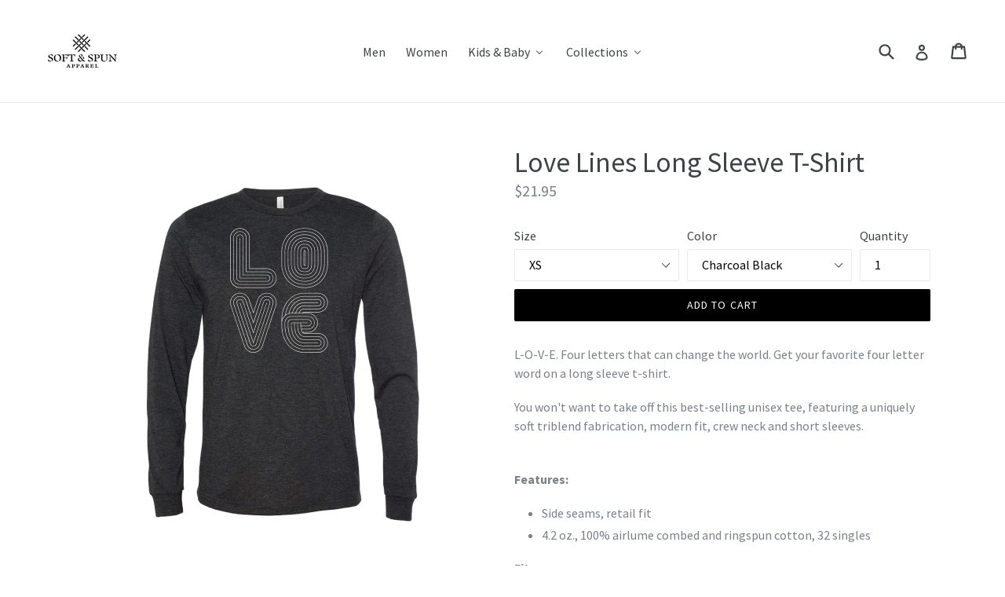

--- FILE ---
content_type: text/html; charset=utf-8
request_url: https://www.softandspun.com/products/love-lines-long-sleeve-t-shirt
body_size: 31116
content:
<!doctype html>
<!--[if IE 9]> <html class="ie9 no-js" lang="en"> <![endif]-->
<!--[if (gt IE 9)|!(IE)]><!--> <html class="no-js" lang="en"> <!--<![endif]-->
<head>
  <meta name="p:domain_verify" content="0f740fa56bcece7a5f2d3bffcc869fbd"/>
  <meta name="p:domain_verify" content="3142083ab4f74252804d0c2ea84ddbac"/>
  <meta name="msvalidate.01" content="3D01CF0527DD11290A6D7CBAA83F36F0" />
  <meta charset="utf-8">
  <meta http-equiv="X-UA-Compatible" content="IE=edge,chrome=1">
  <meta name="viewport" content="width=device-width,initial-scale=1">
  <meta name="theme-color" content="#000000">
  <link rel="canonical" href="https://www.softandspun.com/products/love-lines-long-sleeve-t-shirt">

  
    <link rel="shortcut icon" href="//www.softandspun.com/cdn/shop/files/soft-and-spun-social-logo_32x32.png?v=1613155569" type="image/png">
  

  
  <title>
    Love Lines Long Sleeve T-Shirt | Valentine&#39;s Day | Soft &amp; Spun Apparel
    
    
    
  </title>

  
    <meta name="description" content="L-O-V-E. Four letters that can change the world. Get your favorite four letter word on a long sleeve t-shirt. Order yours today.">
  

  <!-- /snippets/social-meta-tags.liquid -->
<meta property="og:site_name" content="Soft &amp; Spun Apparel">
<meta property="og:url" content="https://www.softandspun.com/products/love-lines-long-sleeve-t-shirt">
<meta property="og:title" content="Love Lines Long Sleeve T-Shirt">
<meta property="og:type" content="product">
<meta property="og:description" content="L-O-V-E. Four letters that can change the world. Get your favorite four letter word on a long sleeve t-shirt. Order yours today."><meta property="og:price:amount" content="21.95">
  <meta property="og:price:currency" content="USD"><meta property="og:image" content="http://www.softandspun.com/cdn/shop/products/1042-love-lines-charcoal-black_1024x1024.jpg?v=1518057683"><meta property="og:image" content="http://www.softandspun.com/cdn/shop/products/1042-love-lines-grey_1024x1024.jpg?v=1518057690"><meta property="og:image" content="http://www.softandspun.com/cdn/shop/products/1042-love-lines-maroon_1024x1024.jpg?v=1518057700">
<meta property="og:image:secure_url" content="https://www.softandspun.com/cdn/shop/products/1042-love-lines-charcoal-black_1024x1024.jpg?v=1518057683"><meta property="og:image:secure_url" content="https://www.softandspun.com/cdn/shop/products/1042-love-lines-grey_1024x1024.jpg?v=1518057690"><meta property="og:image:secure_url" content="https://www.softandspun.com/cdn/shop/products/1042-love-lines-maroon_1024x1024.jpg?v=1518057700">

<meta name="twitter:site" content="@">
<meta name="twitter:card" content="summary_large_image">
<meta name="twitter:title" content="Love Lines Long Sleeve T-Shirt">
<meta name="twitter:description" content="L-O-V-E. Four letters that can change the world. Get your favorite four letter word on a long sleeve t-shirt. Order yours today.">


  <link href="//www.softandspun.com/cdn/shop/t/1/assets/theme.scss.css?v=78477856815073331731698245215" rel="stylesheet" type="text/css" media="all" />
  

  <link href="//fonts.googleapis.com/css?family=Source+Sans+Pro:400,700" rel="stylesheet" type="text/css" media="all" />


  

    <link href="//fonts.googleapis.com/css?family=Source+Sans+Pro:400" rel="stylesheet" type="text/css" media="all" />
  



  <script>
    var theme = {
      strings: {
        addToCart: "Add to cart",
        soldOut: "Sold out",
        unavailable: "Unavailable",
        showMore: "Show More",
        showLess: "Show Less"
      },
      moneyFormat: "${{amount}}"
    }

    document.documentElement.className = document.documentElement.className.replace('no-js', 'js');
  </script>

  <!--[if (lte IE 9) ]><script src="//www.softandspun.com/cdn/shop/t/1/assets/match-media.min.js?v=22265819453975888031494704287" type="text/javascript"></script><![endif]-->

  

  <!--[if (gt IE 9)|!(IE)]><!--><script src="//www.softandspun.com/cdn/shop/t/1/assets/vendor.js?v=136118274122071307521494704287" defer="defer"></script><!--<![endif]-->
  <!--[if lte IE 9]><script src="//www.softandspun.com/cdn/shop/t/1/assets/vendor.js?v=136118274122071307521494704287"></script><![endif]-->

  <!--[if (gt IE 9)|!(IE)]><!--><script src="//www.softandspun.com/cdn/shop/t/1/assets/theme.js?v=179771187703366532891509318949" defer="defer"></script><!--<![endif]-->
  <!--[if lte IE 9]><script src="//www.softandspun.com/cdn/shop/t/1/assets/theme.js?v=179771187703366532891509318949"></script><![endif]-->
<!-- Hotjar Tracking Code for softandspun.com -->
<script>
    (function(h,o,t,j,a,r){
        h.hj=h.hj||function(){(h.hj.q=h.hj.q||[]).push(arguments)};
        h._hjSettings={hjid:649390,hjsv:6};
        a=o.getElementsByTagName('head')[0];
        r=o.createElement('script');r.async=1;
        r.src=t+h._hjSettings.hjid+j+h._hjSettings.hjsv;
        a.appendChild(r);
    })(window,document,'https://static.hotjar.com/c/hotjar-','.js?sv=');
</script>
  
  
  <script>window.performance && window.performance.mark && window.performance.mark('shopify.content_for_header.start');</script><meta id="shopify-digital-wallet" name="shopify-digital-wallet" content="/20022147/digital_wallets/dialog">
<meta name="shopify-checkout-api-token" content="a7ec7b34ee994f14058da3b6af24da3d">
<meta id="in-context-paypal-metadata" data-shop-id="20022147" data-venmo-supported="false" data-environment="production" data-locale="en_US" data-paypal-v4="true" data-currency="USD">
<link rel="alternate" type="application/json+oembed" href="https://www.softandspun.com/products/love-lines-long-sleeve-t-shirt.oembed">
<script async="async" src="/checkouts/internal/preloads.js?locale=en-US"></script>
<script id="apple-pay-shop-capabilities" type="application/json">{"shopId":20022147,"countryCode":"US","currencyCode":"USD","merchantCapabilities":["supports3DS"],"merchantId":"gid:\/\/shopify\/Shop\/20022147","merchantName":"Soft \u0026 Spun Apparel","requiredBillingContactFields":["postalAddress","email","phone"],"requiredShippingContactFields":["postalAddress","email","phone"],"shippingType":"shipping","supportedNetworks":["visa","masterCard","amex","discover","elo","jcb"],"total":{"type":"pending","label":"Soft \u0026 Spun Apparel","amount":"1.00"},"shopifyPaymentsEnabled":true,"supportsSubscriptions":true}</script>
<script id="shopify-features" type="application/json">{"accessToken":"a7ec7b34ee994f14058da3b6af24da3d","betas":["rich-media-storefront-analytics"],"domain":"www.softandspun.com","predictiveSearch":true,"shopId":20022147,"locale":"en"}</script>
<script>var Shopify = Shopify || {};
Shopify.shop = "soft-spun.myshopify.com";
Shopify.locale = "en";
Shopify.currency = {"active":"USD","rate":"1.0"};
Shopify.country = "US";
Shopify.theme = {"name":"debut","id":184400772,"schema_name":"Debut","schema_version":"1.2.0","theme_store_id":796,"role":"main"};
Shopify.theme.handle = "null";
Shopify.theme.style = {"id":null,"handle":null};
Shopify.cdnHost = "www.softandspun.com/cdn";
Shopify.routes = Shopify.routes || {};
Shopify.routes.root = "/";</script>
<script type="module">!function(o){(o.Shopify=o.Shopify||{}).modules=!0}(window);</script>
<script>!function(o){function n(){var o=[];function n(){o.push(Array.prototype.slice.apply(arguments))}return n.q=o,n}var t=o.Shopify=o.Shopify||{};t.loadFeatures=n(),t.autoloadFeatures=n()}(window);</script>
<script id="shop-js-analytics" type="application/json">{"pageType":"product"}</script>
<script defer="defer" async type="module" src="//www.softandspun.com/cdn/shopifycloud/shop-js/modules/v2/client.init-shop-cart-sync_BN7fPSNr.en.esm.js"></script>
<script defer="defer" async type="module" src="//www.softandspun.com/cdn/shopifycloud/shop-js/modules/v2/chunk.common_Cbph3Kss.esm.js"></script>
<script defer="defer" async type="module" src="//www.softandspun.com/cdn/shopifycloud/shop-js/modules/v2/chunk.modal_DKumMAJ1.esm.js"></script>
<script type="module">
  await import("//www.softandspun.com/cdn/shopifycloud/shop-js/modules/v2/client.init-shop-cart-sync_BN7fPSNr.en.esm.js");
await import("//www.softandspun.com/cdn/shopifycloud/shop-js/modules/v2/chunk.common_Cbph3Kss.esm.js");
await import("//www.softandspun.com/cdn/shopifycloud/shop-js/modules/v2/chunk.modal_DKumMAJ1.esm.js");

  window.Shopify.SignInWithShop?.initShopCartSync?.({"fedCMEnabled":true,"windoidEnabled":true});

</script>
<script>(function() {
  var isLoaded = false;
  function asyncLoad() {
    if (isLoaded) return;
    isLoaded = true;
    var urls = ["https:\/\/intg.snapchat.com\/shopify\/shopify-scevent.js?id=e5b23333-2edd-4fc0-a6fd-db0d47a05db9\u0026shop=soft-spun.myshopify.com"];
    for (var i = 0; i < urls.length; i++) {
      var s = document.createElement('script');
      s.type = 'text/javascript';
      s.async = true;
      s.src = urls[i];
      var x = document.getElementsByTagName('script')[0];
      x.parentNode.insertBefore(s, x);
    }
  };
  if(window.attachEvent) {
    window.attachEvent('onload', asyncLoad);
  } else {
    window.addEventListener('load', asyncLoad, false);
  }
})();</script>
<script id="__st">var __st={"a":20022147,"offset":-21600,"reqid":"df81faa9-875e-4e2c-9ecf-7384dd1cf34c-1769984563","pageurl":"www.softandspun.com\/products\/love-lines-long-sleeve-t-shirt","u":"323ec1ef2c0d","p":"product","rtyp":"product","rid":505756155951};</script>
<script>window.ShopifyPaypalV4VisibilityTracking = true;</script>
<script id="captcha-bootstrap">!function(){'use strict';const t='contact',e='account',n='new_comment',o=[[t,t],['blogs',n],['comments',n],[t,'customer']],c=[[e,'customer_login'],[e,'guest_login'],[e,'recover_customer_password'],[e,'create_customer']],r=t=>t.map((([t,e])=>`form[action*='/${t}']:not([data-nocaptcha='true']) input[name='form_type'][value='${e}']`)).join(','),a=t=>()=>t?[...document.querySelectorAll(t)].map((t=>t.form)):[];function s(){const t=[...o],e=r(t);return a(e)}const i='password',u='form_key',d=['recaptcha-v3-token','g-recaptcha-response','h-captcha-response',i],f=()=>{try{return window.sessionStorage}catch{return}},m='__shopify_v',_=t=>t.elements[u];function p(t,e,n=!1){try{const o=window.sessionStorage,c=JSON.parse(o.getItem(e)),{data:r}=function(t){const{data:e,action:n}=t;return t[m]||n?{data:e,action:n}:{data:t,action:n}}(c);for(const[e,n]of Object.entries(r))t.elements[e]&&(t.elements[e].value=n);n&&o.removeItem(e)}catch(o){console.error('form repopulation failed',{error:o})}}const l='form_type',E='cptcha';function T(t){t.dataset[E]=!0}const w=window,h=w.document,L='Shopify',v='ce_forms',y='captcha';let A=!1;((t,e)=>{const n=(g='f06e6c50-85a8-45c8-87d0-21a2b65856fe',I='https://cdn.shopify.com/shopifycloud/storefront-forms-hcaptcha/ce_storefront_forms_captcha_hcaptcha.v1.5.2.iife.js',D={infoText:'Protected by hCaptcha',privacyText:'Privacy',termsText:'Terms'},(t,e,n)=>{const o=w[L][v],c=o.bindForm;if(c)return c(t,g,e,D).then(n);var r;o.q.push([[t,g,e,D],n]),r=I,A||(h.body.append(Object.assign(h.createElement('script'),{id:'captcha-provider',async:!0,src:r})),A=!0)});var g,I,D;w[L]=w[L]||{},w[L][v]=w[L][v]||{},w[L][v].q=[],w[L][y]=w[L][y]||{},w[L][y].protect=function(t,e){n(t,void 0,e),T(t)},Object.freeze(w[L][y]),function(t,e,n,w,h,L){const[v,y,A,g]=function(t,e,n){const i=e?o:[],u=t?c:[],d=[...i,...u],f=r(d),m=r(i),_=r(d.filter((([t,e])=>n.includes(e))));return[a(f),a(m),a(_),s()]}(w,h,L),I=t=>{const e=t.target;return e instanceof HTMLFormElement?e:e&&e.form},D=t=>v().includes(t);t.addEventListener('submit',(t=>{const e=I(t);if(!e)return;const n=D(e)&&!e.dataset.hcaptchaBound&&!e.dataset.recaptchaBound,o=_(e),c=g().includes(e)&&(!o||!o.value);(n||c)&&t.preventDefault(),c&&!n&&(function(t){try{if(!f())return;!function(t){const e=f();if(!e)return;const n=_(t);if(!n)return;const o=n.value;o&&e.removeItem(o)}(t);const e=Array.from(Array(32),(()=>Math.random().toString(36)[2])).join('');!function(t,e){_(t)||t.append(Object.assign(document.createElement('input'),{type:'hidden',name:u})),t.elements[u].value=e}(t,e),function(t,e){const n=f();if(!n)return;const o=[...t.querySelectorAll(`input[type='${i}']`)].map((({name:t})=>t)),c=[...d,...o],r={};for(const[a,s]of new FormData(t).entries())c.includes(a)||(r[a]=s);n.setItem(e,JSON.stringify({[m]:1,action:t.action,data:r}))}(t,e)}catch(e){console.error('failed to persist form',e)}}(e),e.submit())}));const S=(t,e)=>{t&&!t.dataset[E]&&(n(t,e.some((e=>e===t))),T(t))};for(const o of['focusin','change'])t.addEventListener(o,(t=>{const e=I(t);D(e)&&S(e,y())}));const B=e.get('form_key'),M=e.get(l),P=B&&M;t.addEventListener('DOMContentLoaded',(()=>{const t=y();if(P)for(const e of t)e.elements[l].value===M&&p(e,B);[...new Set([...A(),...v().filter((t=>'true'===t.dataset.shopifyCaptcha))])].forEach((e=>S(e,t)))}))}(h,new URLSearchParams(w.location.search),n,t,e,['guest_login'])})(!0,!0)}();</script>
<script integrity="sha256-4kQ18oKyAcykRKYeNunJcIwy7WH5gtpwJnB7kiuLZ1E=" data-source-attribution="shopify.loadfeatures" defer="defer" src="//www.softandspun.com/cdn/shopifycloud/storefront/assets/storefront/load_feature-a0a9edcb.js" crossorigin="anonymous"></script>
<script data-source-attribution="shopify.dynamic_checkout.dynamic.init">var Shopify=Shopify||{};Shopify.PaymentButton=Shopify.PaymentButton||{isStorefrontPortableWallets:!0,init:function(){window.Shopify.PaymentButton.init=function(){};var t=document.createElement("script");t.src="https://www.softandspun.com/cdn/shopifycloud/portable-wallets/latest/portable-wallets.en.js",t.type="module",document.head.appendChild(t)}};
</script>
<script data-source-attribution="shopify.dynamic_checkout.buyer_consent">
  function portableWalletsHideBuyerConsent(e){var t=document.getElementById("shopify-buyer-consent"),n=document.getElementById("shopify-subscription-policy-button");t&&n&&(t.classList.add("hidden"),t.setAttribute("aria-hidden","true"),n.removeEventListener("click",e))}function portableWalletsShowBuyerConsent(e){var t=document.getElementById("shopify-buyer-consent"),n=document.getElementById("shopify-subscription-policy-button");t&&n&&(t.classList.remove("hidden"),t.removeAttribute("aria-hidden"),n.addEventListener("click",e))}window.Shopify?.PaymentButton&&(window.Shopify.PaymentButton.hideBuyerConsent=portableWalletsHideBuyerConsent,window.Shopify.PaymentButton.showBuyerConsent=portableWalletsShowBuyerConsent);
</script>
<script data-source-attribution="shopify.dynamic_checkout.cart.bootstrap">document.addEventListener("DOMContentLoaded",(function(){function t(){return document.querySelector("shopify-accelerated-checkout-cart, shopify-accelerated-checkout")}if(t())Shopify.PaymentButton.init();else{new MutationObserver((function(e,n){t()&&(Shopify.PaymentButton.init(),n.disconnect())})).observe(document.body,{childList:!0,subtree:!0})}}));
</script>
<link id="shopify-accelerated-checkout-styles" rel="stylesheet" media="screen" href="https://www.softandspun.com/cdn/shopifycloud/portable-wallets/latest/accelerated-checkout-backwards-compat.css" crossorigin="anonymous">
<style id="shopify-accelerated-checkout-cart">
        #shopify-buyer-consent {
  margin-top: 1em;
  display: inline-block;
  width: 100%;
}

#shopify-buyer-consent.hidden {
  display: none;
}

#shopify-subscription-policy-button {
  background: none;
  border: none;
  padding: 0;
  text-decoration: underline;
  font-size: inherit;
  cursor: pointer;
}

#shopify-subscription-policy-button::before {
  box-shadow: none;
}

      </style>

<script>window.performance && window.performance.mark && window.performance.mark('shopify.content_for_header.end');</script>
<!-- BEGIN app block: shopify://apps/buddha-mega-menu-navigation/blocks/megamenu/dbb4ce56-bf86-4830-9b3d-16efbef51c6f -->
<script>
        var productImageAndPrice = [],
            collectionImages = [],
            articleImages = [],
            mmLivIcons = false,
            mmFlipClock = false,
            mmFixesUseJquery = false,
            mmNumMMI = 4,
            mmSchemaTranslation = {},
            mmMenuStrings =  [] ,
            mmShopLocale = "en",
            mmShopLocaleCollectionsRoute = "/collections",
            mmSchemaDesignJSON = [{"action":"menu-select","value":"force-mega-menu"},{"action":"design","setting":"vertical_link_hover_color","value":"#4e4e4e"},{"action":"design","setting":"tree_sub_direction","value":"set_tree_right"},{"action":"design","setting":"link_hover_color","value":"#4e4e4e"},{"action":"design","setting":"link_color","value":"#4e4e4e"},{"action":"design","setting":"font_family","value":"Source Sans Pro"},{"action":"design","setting":"vertical_link_color","value":"#ffffff"},{"action":"design","setting":"vertical_text_color","value":"#ffffff"},{"action":"design","setting":"text_color","value":"#222222"},{"action":"design","setting":"button_text_color","value":"#ffffff"},{"action":"design","setting":"button_text_hover_color","value":"#ffffff"},{"action":"design","setting":"background_color","value":"#ffffff"},{"action":"design","setting":"background_hover_color","value":"#f9f9f9"},{"action":"design","setting":"button_background_color","value":"#0da19a"},{"action":"design","setting":"button_background_hover_color","value":"#0d8781"},{"action":"design","setting":"font_size","value":"15px"},{"action":"design","setting":"vertical_font_size","value":"13px"}],
            mmDomChangeSkipUl = ",.slick-dots,.grid--view-items",
            buddhaMegaMenuShop = "soft-spun.myshopify.com",
            mmWireframeCompression = "0",
            mmExtensionAssetUrl = "https://cdn.shopify.com/extensions/019abe06-4a3f-7763-88da-170e1b54169b/mega-menu-151/assets/";var bestSellersHTML = '';var newestProductsHTML = '';/* get link lists api */
        var linkLists={"main-menu" : {"title":"Main menu", "items":["/pages/our-story","/pages/custom-orders","/pages/custom-orders","/pages/contact",]},"footer" : {"title":"Footer menu", "items":["/pages/shipping-information","/pages/returns-exchanges","/pages/privacy-policy","/pages/terms-of-service","/pages/ccpa-opt-out",]},"customer-account-main-menu" : {"title":"Customer account main menu", "items":["/","https://shopify.com/20022147/account/orders?locale=en&amp;region_country=US",]},};/*ENDPARSE*/

        linkLists["force-mega-menu"]={};linkLists["force-mega-menu"].title="Debut Theme - Mega Menu";linkLists["force-mega-menu"].items=[1];

        /* set product prices *//* get the collection images *//* get the article images *//* customer fixes */
        var mmThemeFixesBeforeInit = function(){ mobileMenuMilliseconds = 500; mmHorizontalMenus = "#AccessibleNav #SiteNav"; mmVerticalMenus = "#MobileNav"; }; var mmThemeFixesBefore = function(){ if (selectedMenu=="force-mega-menu" && tempMenuObject.u.id == "MobileNav") { tempMenuObject.forceMenu = true; tempMenuObject.skipCheck = true; tempMenuObject.liClasses = "mobile-nav__item border-bottom"; tempMenuObject.aClasses = "mobile-nav__link"; tempMenuObject.liItems = []; var children = tempMenuObject.u.children; for (var i=0; i<children.length; i++) { if (children[i].nodeName == "LI") { if (children[i].querySelector(".currency-selector") == null) { tempMenuObject.liItems[tempMenuObject.liItems.length] = children[i]; } } } } else if (selectedMenu=="force-mega-menu" && tempMenuObject.u.id == "SiteNav") { tempMenuObject.forceMenu = true; tempMenuObject.skipCheck = true; tempMenuObject.liClasses = ""; tempMenuObject.aClasses = "site-nav__link site-nav__link--main"; tempMenuObject.liItems = []; var children = tempMenuObject.u.children; for (var i=0; i<children.length; i++) { if (children[i].nodeName == "LI") { tempMenuObject.liItems[tempMenuObject.liItems.length] = children[i]; } } } }; var mmThemeFixesAfter = function(){ var style = " .mobile-nav-wrapper { overflow:visible; z-index:1; opacity: 1; } .site-header { z-index:9; }"; mmAddStyle(style, "themeScript"); }; 
        

        var mmWireframe = {"html" : "<li class=\"buddha-menu-item\" itemId=\"yXKG3\"  ><a data-href=\"/collections/men\" href=\"/collections/men\" aria-label=\"Men\" data-no-instant=\"\" onclick=\"mmGoToPage(this, event); return false;\"  ><i class=\"mm-icon static fa fa-none\" aria-hidden=\"true\"></i><span class=\"mm-title\">Men</span></a></li><li class=\"buddha-menu-item\" itemId=\"wHW4I\"  ><a data-href=\"/collections/women\" href=\"/collections/women\" aria-label=\"Women\" data-no-instant=\"\" onclick=\"mmGoToPage(this, event); return false;\"  ><i class=\"mm-icon static fa fa-none\" aria-hidden=\"true\"></i><span class=\"mm-title\">Women</span></a></li><li class=\"buddha-menu-item\" itemId=\"BIrQX\"  ><a data-href=\"no-link\" href=\"javascript:void(0);\" aria-label=\"Kids & Baby\" data-no-instant=\"\" onclick=\"return toggleSubmenu(this);\"  ><i class=\"mm-icon static fa fa-none\" aria-hidden=\"true\"></i><span class=\"mm-title\">Kids & Baby</span><i class=\"mm-arrow mm-angle-down\" aria-hidden=\"true\"></i><span class=\"toggle-menu-btn\" style=\"display:none;\" title=\"Toggle menu\" onclick=\"return toggleSubmenu(this)\"><span class=\"mm-arrow-icon\"><span class=\"bar-one\"></span><span class=\"bar-two\"></span></span></span></a><ul class=\"mm-submenu tree  small mm-last-level\"><li data-href=\"/collections/baby\" href=\"/collections/baby\" aria-label=\"Baby\" data-no-instant=\"\" onclick=\"mmGoToPage(this, event); return false;\"  ><a data-href=\"/collections/baby\" href=\"/collections/baby\" aria-label=\"Baby\" data-no-instant=\"\" onclick=\"mmGoToPage(this, event); return false;\"  ><span class=\"mm-title\">Baby</span></a></li><li data-href=\"/collections/toddler\" href=\"/collections/toddler\" aria-label=\"Toddler\" data-no-instant=\"\" onclick=\"mmGoToPage(this, event); return false;\"  ><a data-href=\"/collections/toddler\" href=\"/collections/toddler\" aria-label=\"Toddler\" data-no-instant=\"\" onclick=\"mmGoToPage(this, event); return false;\"  ><span class=\"mm-title\">Toddler</span></a></li><li data-href=\"/collections/kids\" href=\"/collections/kids\" aria-label=\"Kids\" data-no-instant=\"\" onclick=\"mmGoToPage(this, event); return false;\"  ><a data-href=\"/collections/kids\" href=\"/collections/kids\" aria-label=\"Kids\" data-no-instant=\"\" onclick=\"mmGoToPage(this, event); return false;\"  ><span class=\"mm-title\">Kids</span></a></li></ul></li><li class=\"buddha-menu-item\" itemId=\"vgzZu\"  ><a data-href=\"/collections\" href=\"/collections\" aria-label=\"Collections\" data-no-instant=\"\" onclick=\"mmGoToPage(this, event); return false;\"  ><i class=\"mm-icon static fa fa-none\" aria-hidden=\"true\"></i><span class=\"mm-title\">Collections</span><i class=\"mm-arrow mm-angle-down\" aria-hidden=\"true\"></i><span class=\"toggle-menu-btn\" style=\"display:none;\" title=\"Toggle menu\" onclick=\"return toggleSubmenu(this)\"><span class=\"mm-arrow-icon\"><span class=\"bar-one\"></span><span class=\"bar-two\"></span></span></span></a><ul class=\"mm-submenu tree  small \"><li data-href=\"/collections/adulting\" href=\"/collections/adulting\" aria-label=\"Adulting\" data-no-instant=\"\" onclick=\"mmGoToPage(this, event); return false;\"  ><a data-href=\"/collections/adulting\" href=\"/collections/adulting\" aria-label=\"Adulting\" data-no-instant=\"\" onclick=\"mmGoToPage(this, event); return false;\"  ><span class=\"mm-title\">Adulting</span><i class=\"mm-arrow mm-angle-down\" aria-hidden=\"true\"></i><span class=\"toggle-menu-btn\" style=\"display:none;\" title=\"Toggle menu\" onclick=\"return toggleSubmenu(this)\"><span class=\"mm-arrow-icon\"><span class=\"bar-one\"></span><span class=\"bar-two\"></span></span></span></a><ul class=\"mm-submenu tree  small mm-last-level\"><li data-href=\"/collections/divisive\" href=\"/collections/divisive\" aria-label=\"Divisive\" data-no-instant=\"\" onclick=\"mmGoToPage(this, event); return false;\"  ><a data-href=\"/collections/divisive\" href=\"/collections/divisive\" aria-label=\"Divisive\" data-no-instant=\"\" onclick=\"mmGoToPage(this, event); return false;\"  ><span class=\"mm-title\">Divisive</span></a></li></ul></li><li data-href=\"/collections/af-collection\" href=\"/collections/af-collection\" aria-label=\"AF\" data-no-instant=\"\" onclick=\"mmGoToPage(this, event); return false;\"  ><a data-href=\"/collections/af-collection\" href=\"/collections/af-collection\" aria-label=\"AF\" data-no-instant=\"\" onclick=\"mmGoToPage(this, event); return false;\"  ><span class=\"mm-title\">AF</span></a></li><li data-href=\"/collections/capital-city-pride\" href=\"/collections/capital-city-pride\" aria-label=\"Capital City Pride\" data-no-instant=\"\" onclick=\"mmGoToPage(this, event); return false;\"  ><a data-href=\"/collections/capital-city-pride\" href=\"/collections/capital-city-pride\" aria-label=\"Capital City Pride\" data-no-instant=\"\" onclick=\"mmGoToPage(this, event); return false;\"  ><span class=\"mm-title\">Capital City Pride</span></a></li><li data-href=\"/collections/festive\" href=\"/collections/festive\" aria-label=\"Holidays\" data-no-instant=\"\" onclick=\"mmGoToPage(this, event); return false;\"  ><a data-href=\"/collections/festive\" href=\"/collections/festive\" aria-label=\"Holidays\" data-no-instant=\"\" onclick=\"mmGoToPage(this, event); return false;\"  ><span class=\"mm-title\">Holidays</span><i class=\"mm-arrow mm-angle-down\" aria-hidden=\"true\"></i><span class=\"toggle-menu-btn\" style=\"display:none;\" title=\"Toggle menu\" onclick=\"return toggleSubmenu(this)\"><span class=\"mm-arrow-icon\"><span class=\"bar-one\"></span><span class=\"bar-two\"></span></span></span></a><ul class=\"mm-submenu tree  small mm-last-level\"><li data-href=\"/collections/valentines-day\" href=\"/collections/valentines-day\" aria-label=\"Valentine's Day\" data-no-instant=\"\" onclick=\"mmGoToPage(this, event); return false;\"  ><a data-href=\"/collections/valentines-day\" href=\"/collections/valentines-day\" aria-label=\"Valentine's Day\" data-no-instant=\"\" onclick=\"mmGoToPage(this, event); return false;\"  ><span class=\"mm-title\">Valentine's Day</span></a></li><li data-href=\"/collections/st-patricks-day\" href=\"/collections/st-patricks-day\" aria-label=\"St Patrick's Day\" data-no-instant=\"\" onclick=\"mmGoToPage(this, event); return false;\"  ><a data-href=\"/collections/st-patricks-day\" href=\"/collections/st-patricks-day\" aria-label=\"St Patrick's Day\" data-no-instant=\"\" onclick=\"mmGoToPage(this, event); return false;\"  ><span class=\"mm-title\">St Patrick's Day</span></a></li><li data-href=\"/collections/easter\" href=\"/collections/easter\" aria-label=\"Easter\" data-no-instant=\"\" onclick=\"mmGoToPage(this, event); return false;\"  ><a data-href=\"/collections/easter\" href=\"/collections/easter\" aria-label=\"Easter\" data-no-instant=\"\" onclick=\"mmGoToPage(this, event); return false;\"  ><span class=\"mm-title\">Easter</span></a></li><li data-href=\"/collections/cinco-de-mayo\" href=\"/collections/cinco-de-mayo\" aria-label=\"Cinco de Mayo\" data-no-instant=\"\" onclick=\"mmGoToPage(this, event); return false;\"  ><a data-href=\"/collections/cinco-de-mayo\" href=\"/collections/cinco-de-mayo\" aria-label=\"Cinco de Mayo\" data-no-instant=\"\" onclick=\"mmGoToPage(this, event); return false;\"  ><span class=\"mm-title\">Cinco de Mayo</span></a></li><li data-href=\"/collections/fourth-of-july\" href=\"/collections/fourth-of-july\" aria-label=\"Fourth of July\" data-no-instant=\"\" onclick=\"mmGoToPage(this, event); return false;\"  ><a data-href=\"/collections/fourth-of-july\" href=\"/collections/fourth-of-july\" aria-label=\"Fourth of July\" data-no-instant=\"\" onclick=\"mmGoToPage(this, event); return false;\"  ><span class=\"mm-title\">Fourth of July</span></a></li><li data-href=\"/collections/halloween\" href=\"/collections/halloween\" aria-label=\"Halloween\" data-no-instant=\"\" onclick=\"mmGoToPage(this, event); return false;\"  ><a data-href=\"/collections/halloween\" href=\"/collections/halloween\" aria-label=\"Halloween\" data-no-instant=\"\" onclick=\"mmGoToPage(this, event); return false;\"  ><span class=\"mm-title\">Halloween</span></a></li><li data-href=\"/collections/thanksgiving\" href=\"/collections/thanksgiving\" aria-label=\"Thanksgiving\" data-no-instant=\"\" onclick=\"mmGoToPage(this, event); return false;\"  ><a data-href=\"/collections/thanksgiving\" href=\"/collections/thanksgiving\" aria-label=\"Thanksgiving\" data-no-instant=\"\" onclick=\"mmGoToPage(this, event); return false;\"  ><span class=\"mm-title\">Thanksgiving</span></a></li><li data-href=\"/collections/christmas\" href=\"/collections/christmas\" aria-label=\"Christmas\" data-no-instant=\"\" onclick=\"mmGoToPage(this, event); return false;\"  ><a data-href=\"/collections/christmas\" href=\"/collections/christmas\" aria-label=\"Christmas\" data-no-instant=\"\" onclick=\"mmGoToPage(this, event); return false;\"  ><span class=\"mm-title\">Christmas</span></a></li></ul></li><li data-href=\"/collections/knights-pride\" href=\"/collections/knights-pride\" aria-label=\"Knights Pride\" data-no-instant=\"\" onclick=\"mmGoToPage(this, event); return false;\"  ><a data-href=\"/collections/knights-pride\" href=\"/collections/knights-pride\" aria-label=\"Knights Pride\" data-no-instant=\"\" onclick=\"mmGoToPage(this, event); return false;\"  ><span class=\"mm-title\">Knights Pride</span></a></li><li data-href=\"/collections/lgbtq-collection\" href=\"/collections/lgbtq-collection\" aria-label=\"LGBTQ+\" data-no-instant=\"\" onclick=\"mmGoToPage(this, event); return false;\"  ><a data-href=\"/collections/lgbtq-collection\" href=\"/collections/lgbtq-collection\" aria-label=\"LGBTQ+\" data-no-instant=\"\" onclick=\"mmGoToPage(this, event); return false;\"  ><span class=\"mm-title\">LGBTQ+</span></a></li><li data-href=\"/collections/midwest-nice\" href=\"/collections/midwest-nice\" aria-label=\"Midwest Nice\" data-no-instant=\"\" onclick=\"mmGoToPage(this, event); return false;\"  ><a data-href=\"/collections/midwest-nice\" href=\"/collections/midwest-nice\" aria-label=\"Midwest Nice\" data-no-instant=\"\" onclick=\"mmGoToPage(this, event); return false;\"  ><span class=\"mm-title\">Midwest Nice</span></a></li><li data-href=\"/collections/nerd-life\" href=\"/collections/nerd-life\" aria-label=\"Nerd Life\" data-no-instant=\"\" onclick=\"mmGoToPage(this, event); return false;\"  ><a data-href=\"/collections/nerd-life\" href=\"/collections/nerd-life\" aria-label=\"Nerd Life\" data-no-instant=\"\" onclick=\"mmGoToPage(this, event); return false;\"  ><span class=\"mm-title\">Nerd Life</span></a></li><li data-href=\"/collections/outdoor-living\" href=\"/collections/outdoor-living\" aria-label=\"Outdoor Living\" data-no-instant=\"\" onclick=\"mmGoToPage(this, event); return false;\"  ><a data-href=\"/collections/outdoor-living\" href=\"/collections/outdoor-living\" aria-label=\"Outdoor Living\" data-no-instant=\"\" onclick=\"mmGoToPage(this, event); return false;\"  ><span class=\"mm-title\">Outdoor Living</span></a></li><li data-href=\"/collections/pride-sports-league\" href=\"/collections/pride-sports-league\" aria-label=\"Pride Sports League\" data-no-instant=\"\" onclick=\"mmGoToPage(this, event); return false;\"  ><a data-href=\"/collections/pride-sports-league\" href=\"/collections/pride-sports-league\" aria-label=\"Pride Sports League\" data-no-instant=\"\" onclick=\"mmGoToPage(this, event); return false;\"  ><span class=\"mm-title\">Pride Sports League</span></a></li><li data-href=\"/collections/resistance\" href=\"/collections/resistance\" aria-label=\"Resistance\" data-no-instant=\"\" onclick=\"mmGoToPage(this, event); return false;\"  ><a data-href=\"/collections/resistance\" href=\"/collections/resistance\" aria-label=\"Resistance\" data-no-instant=\"\" onclick=\"mmGoToPage(this, event); return false;\"  ><span class=\"mm-title\">Resistance</span></a></li><li data-href=\"/collections/southern-charm\" href=\"/collections/southern-charm\" aria-label=\"Southern Charm\" data-no-instant=\"\" onclick=\"mmGoToPage(this, event); return false;\"  ><a data-href=\"/collections/southern-charm\" href=\"/collections/southern-charm\" aria-label=\"Southern Charm\" data-no-instant=\"\" onclick=\"mmGoToPage(this, event); return false;\"  ><span class=\"mm-title\">Southern Charm</span></a></li><li data-href=\"/collections/sportsball\" href=\"/collections/sportsball\" aria-label=\"Sportsball\" data-no-instant=\"\" onclick=\"mmGoToPage(this, event); return false;\"  ><a data-href=\"/collections/sportsball\" href=\"/collections/sportsball\" aria-label=\"Sportsball\" data-no-instant=\"\" onclick=\"mmGoToPage(this, event); return false;\"  ><span class=\"mm-title\">Sportsball</span></a></li><li data-href=\"/collections/tuck-cancer\" href=\"/collections/tuck-cancer\" aria-label=\"Tuck Cancer\" data-no-instant=\"\" onclick=\"mmGoToPage(this, event); return false;\"  ><a data-href=\"/collections/tuck-cancer\" href=\"/collections/tuck-cancer\" aria-label=\"Tuck Cancer\" data-no-instant=\"\" onclick=\"mmGoToPage(this, event); return false;\"  ><span class=\"mm-title\">Tuck Cancer</span></a></li><li data-href=\"/collections/wee-ones\" href=\"/collections/wee-ones\" aria-label=\"Wee Ones\" data-no-instant=\"\" onclick=\"mmGoToPage(this, event); return false;\"  ><a data-href=\"/collections/wee-ones\" href=\"/collections/wee-ones\" aria-label=\"Wee Ones\" data-no-instant=\"\" onclick=\"mmGoToPage(this, event); return false;\"  ><span class=\"mm-title\">Wee Ones</span></a></li></ul></li>" };

        function mmLoadJS(file, async = true) {
            let script = document.createElement("script");
            script.setAttribute("src", file);
            script.setAttribute("data-no-instant", "");
            script.setAttribute("type", "text/javascript");
            script.setAttribute("async", async);
            document.head.appendChild(script);
        }
        function mmLoadCSS(file) {  
            var style = document.createElement('link');
            style.href = file;
            style.type = 'text/css';
            style.rel = 'stylesheet';
            document.head.append(style); 
        }
              
        var mmDisableWhenResIsLowerThan = '';
        var mmLoadResources = (mmDisableWhenResIsLowerThan == '' || mmDisableWhenResIsLowerThan == 0 || (mmDisableWhenResIsLowerThan > 0 && window.innerWidth>=mmDisableWhenResIsLowerThan));
        if (mmLoadResources) {
            /* load resources via js injection */
            mmLoadJS("https://cdn.shopify.com/extensions/019abe06-4a3f-7763-88da-170e1b54169b/mega-menu-151/assets/buddha-megamenu.js");
            
            mmLoadCSS("https://cdn.shopify.com/extensions/019abe06-4a3f-7763-88da-170e1b54169b/mega-menu-151/assets/buddha-megamenu2.css");mmLoadCSS("https://cdn.shopify.com/extensions/019abe06-4a3f-7763-88da-170e1b54169b/mega-menu-151/assets/fontawesome.css");}
    </script><!-- HIDE ORIGINAL MENU --><style id="mmHideOriginalMenuStyle"> #SiteNav {visibility: hidden !important;} </style>
        <script>
            setTimeout(function(){
                var mmHideStyle  = document.querySelector("#mmHideOriginalMenuStyle");
                if (mmHideStyle) mmHideStyle.parentNode.removeChild(mmHideStyle);
            },10000);
        </script>
<!-- END app block --><link href="https://monorail-edge.shopifysvc.com" rel="dns-prefetch">
<script>(function(){if ("sendBeacon" in navigator && "performance" in window) {try {var session_token_from_headers = performance.getEntriesByType('navigation')[0].serverTiming.find(x => x.name == '_s').description;} catch {var session_token_from_headers = undefined;}var session_cookie_matches = document.cookie.match(/_shopify_s=([^;]*)/);var session_token_from_cookie = session_cookie_matches && session_cookie_matches.length === 2 ? session_cookie_matches[1] : "";var session_token = session_token_from_headers || session_token_from_cookie || "";function handle_abandonment_event(e) {var entries = performance.getEntries().filter(function(entry) {return /monorail-edge.shopifysvc.com/.test(entry.name);});if (!window.abandonment_tracked && entries.length === 0) {window.abandonment_tracked = true;var currentMs = Date.now();var navigation_start = performance.timing.navigationStart;var payload = {shop_id: 20022147,url: window.location.href,navigation_start,duration: currentMs - navigation_start,session_token,page_type: "product"};window.navigator.sendBeacon("https://monorail-edge.shopifysvc.com/v1/produce", JSON.stringify({schema_id: "online_store_buyer_site_abandonment/1.1",payload: payload,metadata: {event_created_at_ms: currentMs,event_sent_at_ms: currentMs}}));}}window.addEventListener('pagehide', handle_abandonment_event);}}());</script>
<script id="web-pixels-manager-setup">(function e(e,d,r,n,o){if(void 0===o&&(o={}),!Boolean(null===(a=null===(i=window.Shopify)||void 0===i?void 0:i.analytics)||void 0===a?void 0:a.replayQueue)){var i,a;window.Shopify=window.Shopify||{};var t=window.Shopify;t.analytics=t.analytics||{};var s=t.analytics;s.replayQueue=[],s.publish=function(e,d,r){return s.replayQueue.push([e,d,r]),!0};try{self.performance.mark("wpm:start")}catch(e){}var l=function(){var e={modern:/Edge?\/(1{2}[4-9]|1[2-9]\d|[2-9]\d{2}|\d{4,})\.\d+(\.\d+|)|Firefox\/(1{2}[4-9]|1[2-9]\d|[2-9]\d{2}|\d{4,})\.\d+(\.\d+|)|Chrom(ium|e)\/(9{2}|\d{3,})\.\d+(\.\d+|)|(Maci|X1{2}).+ Version\/(15\.\d+|(1[6-9]|[2-9]\d|\d{3,})\.\d+)([,.]\d+|)( \(\w+\)|)( Mobile\/\w+|) Safari\/|Chrome.+OPR\/(9{2}|\d{3,})\.\d+\.\d+|(CPU[ +]OS|iPhone[ +]OS|CPU[ +]iPhone|CPU IPhone OS|CPU iPad OS)[ +]+(15[._]\d+|(1[6-9]|[2-9]\d|\d{3,})[._]\d+)([._]\d+|)|Android:?[ /-](13[3-9]|1[4-9]\d|[2-9]\d{2}|\d{4,})(\.\d+|)(\.\d+|)|Android.+Firefox\/(13[5-9]|1[4-9]\d|[2-9]\d{2}|\d{4,})\.\d+(\.\d+|)|Android.+Chrom(ium|e)\/(13[3-9]|1[4-9]\d|[2-9]\d{2}|\d{4,})\.\d+(\.\d+|)|SamsungBrowser\/([2-9]\d|\d{3,})\.\d+/,legacy:/Edge?\/(1[6-9]|[2-9]\d|\d{3,})\.\d+(\.\d+|)|Firefox\/(5[4-9]|[6-9]\d|\d{3,})\.\d+(\.\d+|)|Chrom(ium|e)\/(5[1-9]|[6-9]\d|\d{3,})\.\d+(\.\d+|)([\d.]+$|.*Safari\/(?![\d.]+ Edge\/[\d.]+$))|(Maci|X1{2}).+ Version\/(10\.\d+|(1[1-9]|[2-9]\d|\d{3,})\.\d+)([,.]\d+|)( \(\w+\)|)( Mobile\/\w+|) Safari\/|Chrome.+OPR\/(3[89]|[4-9]\d|\d{3,})\.\d+\.\d+|(CPU[ +]OS|iPhone[ +]OS|CPU[ +]iPhone|CPU IPhone OS|CPU iPad OS)[ +]+(10[._]\d+|(1[1-9]|[2-9]\d|\d{3,})[._]\d+)([._]\d+|)|Android:?[ /-](13[3-9]|1[4-9]\d|[2-9]\d{2}|\d{4,})(\.\d+|)(\.\d+|)|Mobile Safari.+OPR\/([89]\d|\d{3,})\.\d+\.\d+|Android.+Firefox\/(13[5-9]|1[4-9]\d|[2-9]\d{2}|\d{4,})\.\d+(\.\d+|)|Android.+Chrom(ium|e)\/(13[3-9]|1[4-9]\d|[2-9]\d{2}|\d{4,})\.\d+(\.\d+|)|Android.+(UC? ?Browser|UCWEB|U3)[ /]?(15\.([5-9]|\d{2,})|(1[6-9]|[2-9]\d|\d{3,})\.\d+)\.\d+|SamsungBrowser\/(5\.\d+|([6-9]|\d{2,})\.\d+)|Android.+MQ{2}Browser\/(14(\.(9|\d{2,})|)|(1[5-9]|[2-9]\d|\d{3,})(\.\d+|))(\.\d+|)|K[Aa][Ii]OS\/(3\.\d+|([4-9]|\d{2,})\.\d+)(\.\d+|)/},d=e.modern,r=e.legacy,n=navigator.userAgent;return n.match(d)?"modern":n.match(r)?"legacy":"unknown"}(),u="modern"===l?"modern":"legacy",c=(null!=n?n:{modern:"",legacy:""})[u],f=function(e){return[e.baseUrl,"/wpm","/b",e.hashVersion,"modern"===e.buildTarget?"m":"l",".js"].join("")}({baseUrl:d,hashVersion:r,buildTarget:u}),m=function(e){var d=e.version,r=e.bundleTarget,n=e.surface,o=e.pageUrl,i=e.monorailEndpoint;return{emit:function(e){var a=e.status,t=e.errorMsg,s=(new Date).getTime(),l=JSON.stringify({metadata:{event_sent_at_ms:s},events:[{schema_id:"web_pixels_manager_load/3.1",payload:{version:d,bundle_target:r,page_url:o,status:a,surface:n,error_msg:t},metadata:{event_created_at_ms:s}}]});if(!i)return console&&console.warn&&console.warn("[Web Pixels Manager] No Monorail endpoint provided, skipping logging."),!1;try{return self.navigator.sendBeacon.bind(self.navigator)(i,l)}catch(e){}var u=new XMLHttpRequest;try{return u.open("POST",i,!0),u.setRequestHeader("Content-Type","text/plain"),u.send(l),!0}catch(e){return console&&console.warn&&console.warn("[Web Pixels Manager] Got an unhandled error while logging to Monorail."),!1}}}}({version:r,bundleTarget:l,surface:e.surface,pageUrl:self.location.href,monorailEndpoint:e.monorailEndpoint});try{o.browserTarget=l,function(e){var d=e.src,r=e.async,n=void 0===r||r,o=e.onload,i=e.onerror,a=e.sri,t=e.scriptDataAttributes,s=void 0===t?{}:t,l=document.createElement("script"),u=document.querySelector("head"),c=document.querySelector("body");if(l.async=n,l.src=d,a&&(l.integrity=a,l.crossOrigin="anonymous"),s)for(var f in s)if(Object.prototype.hasOwnProperty.call(s,f))try{l.dataset[f]=s[f]}catch(e){}if(o&&l.addEventListener("load",o),i&&l.addEventListener("error",i),u)u.appendChild(l);else{if(!c)throw new Error("Did not find a head or body element to append the script");c.appendChild(l)}}({src:f,async:!0,onload:function(){if(!function(){var e,d;return Boolean(null===(d=null===(e=window.Shopify)||void 0===e?void 0:e.analytics)||void 0===d?void 0:d.initialized)}()){var d=window.webPixelsManager.init(e)||void 0;if(d){var r=window.Shopify.analytics;r.replayQueue.forEach((function(e){var r=e[0],n=e[1],o=e[2];d.publishCustomEvent(r,n,o)})),r.replayQueue=[],r.publish=d.publishCustomEvent,r.visitor=d.visitor,r.initialized=!0}}},onerror:function(){return m.emit({status:"failed",errorMsg:"".concat(f," has failed to load")})},sri:function(e){var d=/^sha384-[A-Za-z0-9+/=]+$/;return"string"==typeof e&&d.test(e)}(c)?c:"",scriptDataAttributes:o}),m.emit({status:"loading"})}catch(e){m.emit({status:"failed",errorMsg:(null==e?void 0:e.message)||"Unknown error"})}}})({shopId: 20022147,storefrontBaseUrl: "https://www.softandspun.com",extensionsBaseUrl: "https://extensions.shopifycdn.com/cdn/shopifycloud/web-pixels-manager",monorailEndpoint: "https://monorail-edge.shopifysvc.com/unstable/produce_batch",surface: "storefront-renderer",enabledBetaFlags: ["2dca8a86"],webPixelsConfigList: [{"id":"136839483","eventPayloadVersion":"v1","runtimeContext":"LAX","scriptVersion":"1","type":"CUSTOM","privacyPurposes":["MARKETING"],"name":"Meta pixel (migrated)"},{"id":"147161403","eventPayloadVersion":"v1","runtimeContext":"LAX","scriptVersion":"1","type":"CUSTOM","privacyPurposes":["ANALYTICS"],"name":"Google Analytics tag (migrated)"},{"id":"shopify-app-pixel","configuration":"{}","eventPayloadVersion":"v1","runtimeContext":"STRICT","scriptVersion":"0450","apiClientId":"shopify-pixel","type":"APP","privacyPurposes":["ANALYTICS","MARKETING"]},{"id":"shopify-custom-pixel","eventPayloadVersion":"v1","runtimeContext":"LAX","scriptVersion":"0450","apiClientId":"shopify-pixel","type":"CUSTOM","privacyPurposes":["ANALYTICS","MARKETING"]}],isMerchantRequest: false,initData: {"shop":{"name":"Soft \u0026 Spun Apparel","paymentSettings":{"currencyCode":"USD"},"myshopifyDomain":"soft-spun.myshopify.com","countryCode":"US","storefrontUrl":"https:\/\/www.softandspun.com"},"customer":null,"cart":null,"checkout":null,"productVariants":[{"price":{"amount":21.95,"currencyCode":"USD"},"product":{"title":"Love Lines Long Sleeve T-Shirt","vendor":"Bella \u0026 Canvas","id":"505756155951","untranslatedTitle":"Love Lines Long Sleeve T-Shirt","url":"\/products\/love-lines-long-sleeve-t-shirt","type":"Long Sleeve T-Shirt"},"id":"6819833348143","image":{"src":"\/\/www.softandspun.com\/cdn\/shop\/products\/1042-love-lines-charcoal-black.jpg?v=1518057683"},"sku":"BC-3501-CB-XS-FSTV-1042","title":"XS \/ Charcoal Black","untranslatedTitle":"XS \/ Charcoal Black"},{"price":{"amount":21.95,"currencyCode":"USD"},"product":{"title":"Love Lines Long Sleeve T-Shirt","vendor":"Bella \u0026 Canvas","id":"505756155951","untranslatedTitle":"Love Lines Long Sleeve T-Shirt","url":"\/products\/love-lines-long-sleeve-t-shirt","type":"Long Sleeve T-Shirt"},"id":"6819833380911","image":{"src":"\/\/www.softandspun.com\/cdn\/shop\/products\/1042-love-lines-grey.jpg?v=1518057690"},"sku":"BC-3501-GRY-XS-FSTV-1042","title":"XS \/ Gray","untranslatedTitle":"XS \/ Gray"},{"price":{"amount":21.95,"currencyCode":"USD"},"product":{"title":"Love Lines Long Sleeve T-Shirt","vendor":"Bella \u0026 Canvas","id":"505756155951","untranslatedTitle":"Love Lines Long Sleeve T-Shirt","url":"\/products\/love-lines-long-sleeve-t-shirt","type":"Long Sleeve T-Shirt"},"id":"6819833413679","image":{"src":"\/\/www.softandspun.com\/cdn\/shop\/products\/1042-love-lines-maroon.jpg?v=1518057700"},"sku":"BC-3501-MAR-XS-FSTV-1042","title":"XS \/ Maroon","untranslatedTitle":"XS \/ Maroon"},{"price":{"amount":21.95,"currencyCode":"USD"},"product":{"title":"Love Lines Long Sleeve T-Shirt","vendor":"Bella \u0026 Canvas","id":"505756155951","untranslatedTitle":"Love Lines Long Sleeve T-Shirt","url":"\/products\/love-lines-long-sleeve-t-shirt","type":"Long Sleeve T-Shirt"},"id":"6819833446447","image":{"src":"\/\/www.softandspun.com\/cdn\/shop\/products\/1042-love-lines-navy.jpg?v=1518057715"},"sku":"BC-3501-NVY-XS-FSTV-1042","title":"XS \/ Navy","untranslatedTitle":"XS \/ Navy"},{"price":{"amount":21.95,"currencyCode":"USD"},"product":{"title":"Love Lines Long Sleeve T-Shirt","vendor":"Bella \u0026 Canvas","id":"505756155951","untranslatedTitle":"Love Lines Long Sleeve T-Shirt","url":"\/products\/love-lines-long-sleeve-t-shirt","type":"Long Sleeve T-Shirt"},"id":"6819833479215","image":{"src":"\/\/www.softandspun.com\/cdn\/shop\/products\/1042-love-lines-solid-black.jpg?v=1518057726"},"sku":"BC-3501-SLDBLK-XS-FSTV-1042","title":"XS \/ Solid Black","untranslatedTitle":"XS \/ Solid Black"},{"price":{"amount":21.95,"currencyCode":"USD"},"product":{"title":"Love Lines Long Sleeve T-Shirt","vendor":"Bella \u0026 Canvas","id":"505756155951","untranslatedTitle":"Love Lines Long Sleeve T-Shirt","url":"\/products\/love-lines-long-sleeve-t-shirt","type":"Long Sleeve T-Shirt"},"id":"6819833511983","image":{"src":"\/\/www.softandspun.com\/cdn\/shop\/products\/1042-love-lines-true-royal.jpg?v=1518057736"},"sku":"BC-3501-TRURYL-XS-FSTV-1042","title":"XS \/ True Royal","untranslatedTitle":"XS \/ True Royal"},{"price":{"amount":21.95,"currencyCode":"USD"},"product":{"title":"Love Lines Long Sleeve T-Shirt","vendor":"Bella \u0026 Canvas","id":"505756155951","untranslatedTitle":"Love Lines Long Sleeve T-Shirt","url":"\/products\/love-lines-long-sleeve-t-shirt","type":"Long Sleeve T-Shirt"},"id":"6819833544751","image":{"src":"\/\/www.softandspun.com\/cdn\/shop\/products\/1042-love-lines-charcoal-black.jpg?v=1518057683"},"sku":"BC-3501-CB-S-FSTV-1042","title":"S \/ Charcoal Black","untranslatedTitle":"S \/ Charcoal Black"},{"price":{"amount":21.95,"currencyCode":"USD"},"product":{"title":"Love Lines Long Sleeve T-Shirt","vendor":"Bella \u0026 Canvas","id":"505756155951","untranslatedTitle":"Love Lines Long Sleeve T-Shirt","url":"\/products\/love-lines-long-sleeve-t-shirt","type":"Long Sleeve T-Shirt"},"id":"6819833577519","image":{"src":"\/\/www.softandspun.com\/cdn\/shop\/products\/1042-love-lines-grey.jpg?v=1518057690"},"sku":"BC-3501-GRY-S-FSTV-1042","title":"S \/ Gray","untranslatedTitle":"S \/ Gray"},{"price":{"amount":21.95,"currencyCode":"USD"},"product":{"title":"Love Lines Long Sleeve T-Shirt","vendor":"Bella \u0026 Canvas","id":"505756155951","untranslatedTitle":"Love Lines Long Sleeve T-Shirt","url":"\/products\/love-lines-long-sleeve-t-shirt","type":"Long Sleeve T-Shirt"},"id":"6819833610287","image":{"src":"\/\/www.softandspun.com\/cdn\/shop\/products\/1042-love-lines-maroon.jpg?v=1518057700"},"sku":"BC-3501-MAR-S-FSTV-1042","title":"S \/ Maroon","untranslatedTitle":"S \/ Maroon"},{"price":{"amount":21.95,"currencyCode":"USD"},"product":{"title":"Love Lines Long Sleeve T-Shirt","vendor":"Bella \u0026 Canvas","id":"505756155951","untranslatedTitle":"Love Lines Long Sleeve T-Shirt","url":"\/products\/love-lines-long-sleeve-t-shirt","type":"Long Sleeve T-Shirt"},"id":"6819833643055","image":{"src":"\/\/www.softandspun.com\/cdn\/shop\/products\/1042-love-lines-navy.jpg?v=1518057715"},"sku":"BC-3501-NVY-S-FSTV-1042","title":"S \/ Navy","untranslatedTitle":"S \/ Navy"},{"price":{"amount":21.95,"currencyCode":"USD"},"product":{"title":"Love Lines Long Sleeve T-Shirt","vendor":"Bella \u0026 Canvas","id":"505756155951","untranslatedTitle":"Love Lines Long Sleeve T-Shirt","url":"\/products\/love-lines-long-sleeve-t-shirt","type":"Long Sleeve T-Shirt"},"id":"6819833675823","image":{"src":"\/\/www.softandspun.com\/cdn\/shop\/products\/1042-love-lines-solid-black.jpg?v=1518057726"},"sku":"BC-3501-SLDBLK-S-FSTV-1042","title":"S \/ Solid Black","untranslatedTitle":"S \/ Solid Black"},{"price":{"amount":21.95,"currencyCode":"USD"},"product":{"title":"Love Lines Long Sleeve T-Shirt","vendor":"Bella \u0026 Canvas","id":"505756155951","untranslatedTitle":"Love Lines Long Sleeve T-Shirt","url":"\/products\/love-lines-long-sleeve-t-shirt","type":"Long Sleeve T-Shirt"},"id":"6819833708591","image":{"src":"\/\/www.softandspun.com\/cdn\/shop\/products\/1042-love-lines-true-royal.jpg?v=1518057736"},"sku":"BC-3501-TRURYL-S-FSTV-1042","title":"S \/ True Royal","untranslatedTitle":"S \/ True Royal"},{"price":{"amount":21.95,"currencyCode":"USD"},"product":{"title":"Love Lines Long Sleeve T-Shirt","vendor":"Bella \u0026 Canvas","id":"505756155951","untranslatedTitle":"Love Lines Long Sleeve T-Shirt","url":"\/products\/love-lines-long-sleeve-t-shirt","type":"Long Sleeve T-Shirt"},"id":"6819833741359","image":{"src":"\/\/www.softandspun.com\/cdn\/shop\/products\/1042-love-lines-charcoal-black.jpg?v=1518057683"},"sku":"BC-3501-CB-M-FSTV-1042","title":"M \/ Charcoal Black","untranslatedTitle":"M \/ Charcoal Black"},{"price":{"amount":21.95,"currencyCode":"USD"},"product":{"title":"Love Lines Long Sleeve T-Shirt","vendor":"Bella \u0026 Canvas","id":"505756155951","untranslatedTitle":"Love Lines Long Sleeve T-Shirt","url":"\/products\/love-lines-long-sleeve-t-shirt","type":"Long Sleeve T-Shirt"},"id":"6819833774127","image":{"src":"\/\/www.softandspun.com\/cdn\/shop\/products\/1042-love-lines-grey.jpg?v=1518057690"},"sku":"BC-3501-GRY-M-FSTV-1042","title":"M \/ Gray","untranslatedTitle":"M \/ Gray"},{"price":{"amount":21.95,"currencyCode":"USD"},"product":{"title":"Love Lines Long Sleeve T-Shirt","vendor":"Bella \u0026 Canvas","id":"505756155951","untranslatedTitle":"Love Lines Long Sleeve T-Shirt","url":"\/products\/love-lines-long-sleeve-t-shirt","type":"Long Sleeve T-Shirt"},"id":"6819833806895","image":{"src":"\/\/www.softandspun.com\/cdn\/shop\/products\/1042-love-lines-maroon.jpg?v=1518057700"},"sku":"BC-3501-MAR-M-FSTV-1042","title":"M \/ Maroon","untranslatedTitle":"M \/ Maroon"},{"price":{"amount":21.95,"currencyCode":"USD"},"product":{"title":"Love Lines Long Sleeve T-Shirt","vendor":"Bella \u0026 Canvas","id":"505756155951","untranslatedTitle":"Love Lines Long Sleeve T-Shirt","url":"\/products\/love-lines-long-sleeve-t-shirt","type":"Long Sleeve T-Shirt"},"id":"6819833839663","image":{"src":"\/\/www.softandspun.com\/cdn\/shop\/products\/1042-love-lines-navy.jpg?v=1518057715"},"sku":"BC-3501-NVY-M-FSTV-1042","title":"M \/ Navy","untranslatedTitle":"M \/ Navy"},{"price":{"amount":21.95,"currencyCode":"USD"},"product":{"title":"Love Lines Long Sleeve T-Shirt","vendor":"Bella \u0026 Canvas","id":"505756155951","untranslatedTitle":"Love Lines Long Sleeve T-Shirt","url":"\/products\/love-lines-long-sleeve-t-shirt","type":"Long Sleeve T-Shirt"},"id":"6819833872431","image":{"src":"\/\/www.softandspun.com\/cdn\/shop\/products\/1042-love-lines-solid-black.jpg?v=1518057726"},"sku":"BC-3501-SLDBLK-M-FSTV-1042","title":"M \/ Solid Black","untranslatedTitle":"M \/ Solid Black"},{"price":{"amount":21.95,"currencyCode":"USD"},"product":{"title":"Love Lines Long Sleeve T-Shirt","vendor":"Bella \u0026 Canvas","id":"505756155951","untranslatedTitle":"Love Lines Long Sleeve T-Shirt","url":"\/products\/love-lines-long-sleeve-t-shirt","type":"Long Sleeve T-Shirt"},"id":"6819833905199","image":{"src":"\/\/www.softandspun.com\/cdn\/shop\/products\/1042-love-lines-true-royal.jpg?v=1518057736"},"sku":"BC-3501-TRURYL-M-FSTV-1042","title":"M \/ True Royal","untranslatedTitle":"M \/ True Royal"},{"price":{"amount":21.95,"currencyCode":"USD"},"product":{"title":"Love Lines Long Sleeve T-Shirt","vendor":"Bella \u0026 Canvas","id":"505756155951","untranslatedTitle":"Love Lines Long Sleeve T-Shirt","url":"\/products\/love-lines-long-sleeve-t-shirt","type":"Long Sleeve T-Shirt"},"id":"6819833937967","image":{"src":"\/\/www.softandspun.com\/cdn\/shop\/products\/1042-love-lines-charcoal-black.jpg?v=1518057683"},"sku":"BC-3501-CB-L-FSTV-1042","title":"L \/ Charcoal Black","untranslatedTitle":"L \/ Charcoal Black"},{"price":{"amount":21.95,"currencyCode":"USD"},"product":{"title":"Love Lines Long Sleeve T-Shirt","vendor":"Bella \u0026 Canvas","id":"505756155951","untranslatedTitle":"Love Lines Long Sleeve T-Shirt","url":"\/products\/love-lines-long-sleeve-t-shirt","type":"Long Sleeve T-Shirt"},"id":"6819833970735","image":{"src":"\/\/www.softandspun.com\/cdn\/shop\/products\/1042-love-lines-grey.jpg?v=1518057690"},"sku":"BC-3501-GRY-L-FSTV-1042","title":"L \/ Gray","untranslatedTitle":"L \/ Gray"},{"price":{"amount":21.95,"currencyCode":"USD"},"product":{"title":"Love Lines Long Sleeve T-Shirt","vendor":"Bella \u0026 Canvas","id":"505756155951","untranslatedTitle":"Love Lines Long Sleeve T-Shirt","url":"\/products\/love-lines-long-sleeve-t-shirt","type":"Long Sleeve T-Shirt"},"id":"6819834003503","image":{"src":"\/\/www.softandspun.com\/cdn\/shop\/products\/1042-love-lines-maroon.jpg?v=1518057700"},"sku":"BC-3501-MAR-L-FSTV-1042","title":"L \/ Maroon","untranslatedTitle":"L \/ Maroon"},{"price":{"amount":21.95,"currencyCode":"USD"},"product":{"title":"Love Lines Long Sleeve T-Shirt","vendor":"Bella \u0026 Canvas","id":"505756155951","untranslatedTitle":"Love Lines Long Sleeve T-Shirt","url":"\/products\/love-lines-long-sleeve-t-shirt","type":"Long Sleeve T-Shirt"},"id":"6819834036271","image":{"src":"\/\/www.softandspun.com\/cdn\/shop\/products\/1042-love-lines-navy.jpg?v=1518057715"},"sku":"BC-3501-NVY-L-FSTV-1042","title":"L \/ Navy","untranslatedTitle":"L \/ Navy"},{"price":{"amount":21.95,"currencyCode":"USD"},"product":{"title":"Love Lines Long Sleeve T-Shirt","vendor":"Bella \u0026 Canvas","id":"505756155951","untranslatedTitle":"Love Lines Long Sleeve T-Shirt","url":"\/products\/love-lines-long-sleeve-t-shirt","type":"Long Sleeve T-Shirt"},"id":"6819834069039","image":{"src":"\/\/www.softandspun.com\/cdn\/shop\/products\/1042-love-lines-solid-black.jpg?v=1518057726"},"sku":"BC-3501-SLDBLK-L-FSTV-1042","title":"L \/ Solid Black","untranslatedTitle":"L \/ Solid Black"},{"price":{"amount":21.95,"currencyCode":"USD"},"product":{"title":"Love Lines Long Sleeve T-Shirt","vendor":"Bella \u0026 Canvas","id":"505756155951","untranslatedTitle":"Love Lines Long Sleeve T-Shirt","url":"\/products\/love-lines-long-sleeve-t-shirt","type":"Long Sleeve T-Shirt"},"id":"6819834101807","image":{"src":"\/\/www.softandspun.com\/cdn\/shop\/products\/1042-love-lines-true-royal.jpg?v=1518057736"},"sku":"BC-3501-TRURYL-L-FSTV-1042","title":"L \/ True Royal","untranslatedTitle":"L \/ True Royal"},{"price":{"amount":21.95,"currencyCode":"USD"},"product":{"title":"Love Lines Long Sleeve T-Shirt","vendor":"Bella \u0026 Canvas","id":"505756155951","untranslatedTitle":"Love Lines Long Sleeve T-Shirt","url":"\/products\/love-lines-long-sleeve-t-shirt","type":"Long Sleeve T-Shirt"},"id":"6939135508527","image":{"src":"\/\/www.softandspun.com\/cdn\/shop\/products\/1042-love-lines-charcoal-black.jpg?v=1518057683"},"sku":"BC-3501-CB-XL-FSTV-1042","title":"XL \/ Charcoal Black","untranslatedTitle":"XL \/ Charcoal Black"},{"price":{"amount":21.95,"currencyCode":"USD"},"product":{"title":"Love Lines Long Sleeve T-Shirt","vendor":"Bella \u0026 Canvas","id":"505756155951","untranslatedTitle":"Love Lines Long Sleeve T-Shirt","url":"\/products\/love-lines-long-sleeve-t-shirt","type":"Long Sleeve T-Shirt"},"id":"6939135541295","image":{"src":"\/\/www.softandspun.com\/cdn\/shop\/products\/1042-love-lines-grey.jpg?v=1518057690"},"sku":"BC-3501-GRY-XL-FSTV-1042","title":"XL \/ Gray","untranslatedTitle":"XL \/ Gray"},{"price":{"amount":21.95,"currencyCode":"USD"},"product":{"title":"Love Lines Long Sleeve T-Shirt","vendor":"Bella \u0026 Canvas","id":"505756155951","untranslatedTitle":"Love Lines Long Sleeve T-Shirt","url":"\/products\/love-lines-long-sleeve-t-shirt","type":"Long Sleeve T-Shirt"},"id":"6939135574063","image":{"src":"\/\/www.softandspun.com\/cdn\/shop\/products\/1042-love-lines-maroon.jpg?v=1518057700"},"sku":"BC-3501-MAR-XL-FSTV-1042","title":"XL \/ Maroon","untranslatedTitle":"XL \/ Maroon"},{"price":{"amount":21.95,"currencyCode":"USD"},"product":{"title":"Love Lines Long Sleeve T-Shirt","vendor":"Bella \u0026 Canvas","id":"505756155951","untranslatedTitle":"Love Lines Long Sleeve T-Shirt","url":"\/products\/love-lines-long-sleeve-t-shirt","type":"Long Sleeve T-Shirt"},"id":"6939135606831","image":{"src":"\/\/www.softandspun.com\/cdn\/shop\/products\/1042-love-lines-navy.jpg?v=1518057715"},"sku":"BC-3501-NVY-XL-FSTV-1042","title":"XL \/ Navy","untranslatedTitle":"XL \/ Navy"},{"price":{"amount":21.95,"currencyCode":"USD"},"product":{"title":"Love Lines Long Sleeve T-Shirt","vendor":"Bella \u0026 Canvas","id":"505756155951","untranslatedTitle":"Love Lines Long Sleeve T-Shirt","url":"\/products\/love-lines-long-sleeve-t-shirt","type":"Long Sleeve T-Shirt"},"id":"6939135639599","image":{"src":"\/\/www.softandspun.com\/cdn\/shop\/products\/1042-love-lines-solid-black.jpg?v=1518057726"},"sku":"BC-3501-SLDBLK-XL-FSTV-1042","title":"XL \/ Solid Black","untranslatedTitle":"XL \/ Solid Black"},{"price":{"amount":21.95,"currencyCode":"USD"},"product":{"title":"Love Lines Long Sleeve T-Shirt","vendor":"Bella \u0026 Canvas","id":"505756155951","untranslatedTitle":"Love Lines Long Sleeve T-Shirt","url":"\/products\/love-lines-long-sleeve-t-shirt","type":"Long Sleeve T-Shirt"},"id":"6939135672367","image":{"src":"\/\/www.softandspun.com\/cdn\/shop\/products\/1042-love-lines-true-royal.jpg?v=1518057736"},"sku":"BC-3501-TRURYL-XL-FSTV-1042","title":"XL \/ True Royal","untranslatedTitle":"XL \/ True Royal"},{"price":{"amount":23.95,"currencyCode":"USD"},"product":{"title":"Love Lines Long Sleeve T-Shirt","vendor":"Bella \u0026 Canvas","id":"505756155951","untranslatedTitle":"Love Lines Long Sleeve T-Shirt","url":"\/products\/love-lines-long-sleeve-t-shirt","type":"Long Sleeve T-Shirt"},"id":"6819834134575","image":{"src":"\/\/www.softandspun.com\/cdn\/shop\/products\/1042-love-lines-charcoal-black.jpg?v=1518057683"},"sku":"BC-3501-CB-2XL-FSTV-1042","title":"2XL \/ Charcoal Black","untranslatedTitle":"2XL \/ Charcoal Black"},{"price":{"amount":23.95,"currencyCode":"USD"},"product":{"title":"Love Lines Long Sleeve T-Shirt","vendor":"Bella \u0026 Canvas","id":"505756155951","untranslatedTitle":"Love Lines Long Sleeve T-Shirt","url":"\/products\/love-lines-long-sleeve-t-shirt","type":"Long Sleeve T-Shirt"},"id":"6819834167343","image":{"src":"\/\/www.softandspun.com\/cdn\/shop\/products\/1042-love-lines-grey.jpg?v=1518057690"},"sku":"BC-3501-GRY-2XL-FSTV-1042","title":"2XL \/ Gray","untranslatedTitle":"2XL \/ Gray"},{"price":{"amount":23.95,"currencyCode":"USD"},"product":{"title":"Love Lines Long Sleeve T-Shirt","vendor":"Bella \u0026 Canvas","id":"505756155951","untranslatedTitle":"Love Lines Long Sleeve T-Shirt","url":"\/products\/love-lines-long-sleeve-t-shirt","type":"Long Sleeve T-Shirt"},"id":"6819834200111","image":{"src":"\/\/www.softandspun.com\/cdn\/shop\/products\/1042-love-lines-maroon.jpg?v=1518057700"},"sku":"BC-3501-MAR-2XL-FSTV-1042","title":"2XL \/ Maroon","untranslatedTitle":"2XL \/ Maroon"},{"price":{"amount":23.95,"currencyCode":"USD"},"product":{"title":"Love Lines Long Sleeve T-Shirt","vendor":"Bella \u0026 Canvas","id":"505756155951","untranslatedTitle":"Love Lines Long Sleeve T-Shirt","url":"\/products\/love-lines-long-sleeve-t-shirt","type":"Long Sleeve T-Shirt"},"id":"6819834232879","image":{"src":"\/\/www.softandspun.com\/cdn\/shop\/products\/1042-love-lines-navy.jpg?v=1518057715"},"sku":"BC-3501-NVY-2XL-FSTV-1042","title":"2XL \/ Navy","untranslatedTitle":"2XL \/ Navy"},{"price":{"amount":23.95,"currencyCode":"USD"},"product":{"title":"Love Lines Long Sleeve T-Shirt","vendor":"Bella \u0026 Canvas","id":"505756155951","untranslatedTitle":"Love Lines Long Sleeve T-Shirt","url":"\/products\/love-lines-long-sleeve-t-shirt","type":"Long Sleeve T-Shirt"},"id":"6819834265647","image":{"src":"\/\/www.softandspun.com\/cdn\/shop\/products\/1042-love-lines-solid-black.jpg?v=1518057726"},"sku":"BC-3501-SLDBLK-2XL-FSTV-1042","title":"2XL \/ Solid Black","untranslatedTitle":"2XL \/ Solid Black"},{"price":{"amount":23.95,"currencyCode":"USD"},"product":{"title":"Love Lines Long Sleeve T-Shirt","vendor":"Bella \u0026 Canvas","id":"505756155951","untranslatedTitle":"Love Lines Long Sleeve T-Shirt","url":"\/products\/love-lines-long-sleeve-t-shirt","type":"Long Sleeve T-Shirt"},"id":"6819834298415","image":{"src":"\/\/www.softandspun.com\/cdn\/shop\/products\/1042-love-lines-true-royal.jpg?v=1518057736"},"sku":"BC-3501-TRURYL-2XL-FSTV-1042","title":"2XL \/ True Royal","untranslatedTitle":"2XL \/ True Royal"}],"purchasingCompany":null},},"https://www.softandspun.com/cdn","1d2a099fw23dfb22ep557258f5m7a2edbae",{"modern":"","legacy":""},{"shopId":"20022147","storefrontBaseUrl":"https:\/\/www.softandspun.com","extensionBaseUrl":"https:\/\/extensions.shopifycdn.com\/cdn\/shopifycloud\/web-pixels-manager","surface":"storefront-renderer","enabledBetaFlags":"[\"2dca8a86\"]","isMerchantRequest":"false","hashVersion":"1d2a099fw23dfb22ep557258f5m7a2edbae","publish":"custom","events":"[[\"page_viewed\",{}],[\"product_viewed\",{\"productVariant\":{\"price\":{\"amount\":21.95,\"currencyCode\":\"USD\"},\"product\":{\"title\":\"Love Lines Long Sleeve T-Shirt\",\"vendor\":\"Bella \u0026 Canvas\",\"id\":\"505756155951\",\"untranslatedTitle\":\"Love Lines Long Sleeve T-Shirt\",\"url\":\"\/products\/love-lines-long-sleeve-t-shirt\",\"type\":\"Long Sleeve T-Shirt\"},\"id\":\"6819833348143\",\"image\":{\"src\":\"\/\/www.softandspun.com\/cdn\/shop\/products\/1042-love-lines-charcoal-black.jpg?v=1518057683\"},\"sku\":\"BC-3501-CB-XS-FSTV-1042\",\"title\":\"XS \/ Charcoal Black\",\"untranslatedTitle\":\"XS \/ Charcoal Black\"}}]]"});</script><script>
  window.ShopifyAnalytics = window.ShopifyAnalytics || {};
  window.ShopifyAnalytics.meta = window.ShopifyAnalytics.meta || {};
  window.ShopifyAnalytics.meta.currency = 'USD';
  var meta = {"product":{"id":505756155951,"gid":"gid:\/\/shopify\/Product\/505756155951","vendor":"Bella \u0026 Canvas","type":"Long Sleeve T-Shirt","handle":"love-lines-long-sleeve-t-shirt","variants":[{"id":6819833348143,"price":2195,"name":"Love Lines Long Sleeve T-Shirt - XS \/ Charcoal Black","public_title":"XS \/ Charcoal Black","sku":"BC-3501-CB-XS-FSTV-1042"},{"id":6819833380911,"price":2195,"name":"Love Lines Long Sleeve T-Shirt - XS \/ Gray","public_title":"XS \/ Gray","sku":"BC-3501-GRY-XS-FSTV-1042"},{"id":6819833413679,"price":2195,"name":"Love Lines Long Sleeve T-Shirt - XS \/ Maroon","public_title":"XS \/ Maroon","sku":"BC-3501-MAR-XS-FSTV-1042"},{"id":6819833446447,"price":2195,"name":"Love Lines Long Sleeve T-Shirt - XS \/ Navy","public_title":"XS \/ Navy","sku":"BC-3501-NVY-XS-FSTV-1042"},{"id":6819833479215,"price":2195,"name":"Love Lines Long Sleeve T-Shirt - XS \/ Solid Black","public_title":"XS \/ Solid Black","sku":"BC-3501-SLDBLK-XS-FSTV-1042"},{"id":6819833511983,"price":2195,"name":"Love Lines Long Sleeve T-Shirt - XS \/ True Royal","public_title":"XS \/ True Royal","sku":"BC-3501-TRURYL-XS-FSTV-1042"},{"id":6819833544751,"price":2195,"name":"Love Lines Long Sleeve T-Shirt - S \/ Charcoal Black","public_title":"S \/ Charcoal Black","sku":"BC-3501-CB-S-FSTV-1042"},{"id":6819833577519,"price":2195,"name":"Love Lines Long Sleeve T-Shirt - S \/ Gray","public_title":"S \/ Gray","sku":"BC-3501-GRY-S-FSTV-1042"},{"id":6819833610287,"price":2195,"name":"Love Lines Long Sleeve T-Shirt - S \/ Maroon","public_title":"S \/ Maroon","sku":"BC-3501-MAR-S-FSTV-1042"},{"id":6819833643055,"price":2195,"name":"Love Lines Long Sleeve T-Shirt - S \/ Navy","public_title":"S \/ Navy","sku":"BC-3501-NVY-S-FSTV-1042"},{"id":6819833675823,"price":2195,"name":"Love Lines Long Sleeve T-Shirt - S \/ Solid Black","public_title":"S \/ Solid Black","sku":"BC-3501-SLDBLK-S-FSTV-1042"},{"id":6819833708591,"price":2195,"name":"Love Lines Long Sleeve T-Shirt - S \/ True Royal","public_title":"S \/ True Royal","sku":"BC-3501-TRURYL-S-FSTV-1042"},{"id":6819833741359,"price":2195,"name":"Love Lines Long Sleeve T-Shirt - M \/ Charcoal Black","public_title":"M \/ Charcoal Black","sku":"BC-3501-CB-M-FSTV-1042"},{"id":6819833774127,"price":2195,"name":"Love Lines Long Sleeve T-Shirt - M \/ Gray","public_title":"M \/ Gray","sku":"BC-3501-GRY-M-FSTV-1042"},{"id":6819833806895,"price":2195,"name":"Love Lines Long Sleeve T-Shirt - M \/ Maroon","public_title":"M \/ Maroon","sku":"BC-3501-MAR-M-FSTV-1042"},{"id":6819833839663,"price":2195,"name":"Love Lines Long Sleeve T-Shirt - M \/ Navy","public_title":"M \/ Navy","sku":"BC-3501-NVY-M-FSTV-1042"},{"id":6819833872431,"price":2195,"name":"Love Lines Long Sleeve T-Shirt - M \/ Solid Black","public_title":"M \/ Solid Black","sku":"BC-3501-SLDBLK-M-FSTV-1042"},{"id":6819833905199,"price":2195,"name":"Love Lines Long Sleeve T-Shirt - M \/ True Royal","public_title":"M \/ True Royal","sku":"BC-3501-TRURYL-M-FSTV-1042"},{"id":6819833937967,"price":2195,"name":"Love Lines Long Sleeve T-Shirt - L \/ Charcoal Black","public_title":"L \/ Charcoal Black","sku":"BC-3501-CB-L-FSTV-1042"},{"id":6819833970735,"price":2195,"name":"Love Lines Long Sleeve T-Shirt - L \/ Gray","public_title":"L \/ Gray","sku":"BC-3501-GRY-L-FSTV-1042"},{"id":6819834003503,"price":2195,"name":"Love Lines Long Sleeve T-Shirt - L \/ Maroon","public_title":"L \/ Maroon","sku":"BC-3501-MAR-L-FSTV-1042"},{"id":6819834036271,"price":2195,"name":"Love Lines Long Sleeve T-Shirt - L \/ Navy","public_title":"L \/ Navy","sku":"BC-3501-NVY-L-FSTV-1042"},{"id":6819834069039,"price":2195,"name":"Love Lines Long Sleeve T-Shirt - L \/ Solid Black","public_title":"L \/ Solid Black","sku":"BC-3501-SLDBLK-L-FSTV-1042"},{"id":6819834101807,"price":2195,"name":"Love Lines Long Sleeve T-Shirt - L \/ True Royal","public_title":"L \/ True Royal","sku":"BC-3501-TRURYL-L-FSTV-1042"},{"id":6939135508527,"price":2195,"name":"Love Lines Long Sleeve T-Shirt - XL \/ Charcoal Black","public_title":"XL \/ Charcoal Black","sku":"BC-3501-CB-XL-FSTV-1042"},{"id":6939135541295,"price":2195,"name":"Love Lines Long Sleeve T-Shirt - XL \/ Gray","public_title":"XL \/ Gray","sku":"BC-3501-GRY-XL-FSTV-1042"},{"id":6939135574063,"price":2195,"name":"Love Lines Long Sleeve T-Shirt - XL \/ Maroon","public_title":"XL \/ Maroon","sku":"BC-3501-MAR-XL-FSTV-1042"},{"id":6939135606831,"price":2195,"name":"Love Lines Long Sleeve T-Shirt - XL \/ Navy","public_title":"XL \/ Navy","sku":"BC-3501-NVY-XL-FSTV-1042"},{"id":6939135639599,"price":2195,"name":"Love Lines Long Sleeve T-Shirt - XL \/ Solid Black","public_title":"XL \/ Solid Black","sku":"BC-3501-SLDBLK-XL-FSTV-1042"},{"id":6939135672367,"price":2195,"name":"Love Lines Long Sleeve T-Shirt - XL \/ True Royal","public_title":"XL \/ True Royal","sku":"BC-3501-TRURYL-XL-FSTV-1042"},{"id":6819834134575,"price":2395,"name":"Love Lines Long Sleeve T-Shirt - 2XL \/ Charcoal Black","public_title":"2XL \/ Charcoal Black","sku":"BC-3501-CB-2XL-FSTV-1042"},{"id":6819834167343,"price":2395,"name":"Love Lines Long Sleeve T-Shirt - 2XL \/ Gray","public_title":"2XL \/ Gray","sku":"BC-3501-GRY-2XL-FSTV-1042"},{"id":6819834200111,"price":2395,"name":"Love Lines Long Sleeve T-Shirt - 2XL \/ Maroon","public_title":"2XL \/ Maroon","sku":"BC-3501-MAR-2XL-FSTV-1042"},{"id":6819834232879,"price":2395,"name":"Love Lines Long Sleeve T-Shirt - 2XL \/ Navy","public_title":"2XL \/ Navy","sku":"BC-3501-NVY-2XL-FSTV-1042"},{"id":6819834265647,"price":2395,"name":"Love Lines Long Sleeve T-Shirt - 2XL \/ Solid Black","public_title":"2XL \/ Solid Black","sku":"BC-3501-SLDBLK-2XL-FSTV-1042"},{"id":6819834298415,"price":2395,"name":"Love Lines Long Sleeve T-Shirt - 2XL \/ True Royal","public_title":"2XL \/ True Royal","sku":"BC-3501-TRURYL-2XL-FSTV-1042"}],"remote":false},"page":{"pageType":"product","resourceType":"product","resourceId":505756155951,"requestId":"df81faa9-875e-4e2c-9ecf-7384dd1cf34c-1769984563"}};
  for (var attr in meta) {
    window.ShopifyAnalytics.meta[attr] = meta[attr];
  }
</script>
<script class="analytics">
  (function () {
    var customDocumentWrite = function(content) {
      var jquery = null;

      if (window.jQuery) {
        jquery = window.jQuery;
      } else if (window.Checkout && window.Checkout.$) {
        jquery = window.Checkout.$;
      }

      if (jquery) {
        jquery('body').append(content);
      }
    };

    var hasLoggedConversion = function(token) {
      if (token) {
        return document.cookie.indexOf('loggedConversion=' + token) !== -1;
      }
      return false;
    }

    var setCookieIfConversion = function(token) {
      if (token) {
        var twoMonthsFromNow = new Date(Date.now());
        twoMonthsFromNow.setMonth(twoMonthsFromNow.getMonth() + 2);

        document.cookie = 'loggedConversion=' + token + '; expires=' + twoMonthsFromNow;
      }
    }

    var trekkie = window.ShopifyAnalytics.lib = window.trekkie = window.trekkie || [];
    if (trekkie.integrations) {
      return;
    }
    trekkie.methods = [
      'identify',
      'page',
      'ready',
      'track',
      'trackForm',
      'trackLink'
    ];
    trekkie.factory = function(method) {
      return function() {
        var args = Array.prototype.slice.call(arguments);
        args.unshift(method);
        trekkie.push(args);
        return trekkie;
      };
    };
    for (var i = 0; i < trekkie.methods.length; i++) {
      var key = trekkie.methods[i];
      trekkie[key] = trekkie.factory(key);
    }
    trekkie.load = function(config) {
      trekkie.config = config || {};
      trekkie.config.initialDocumentCookie = document.cookie;
      var first = document.getElementsByTagName('script')[0];
      var script = document.createElement('script');
      script.type = 'text/javascript';
      script.onerror = function(e) {
        var scriptFallback = document.createElement('script');
        scriptFallback.type = 'text/javascript';
        scriptFallback.onerror = function(error) {
                var Monorail = {
      produce: function produce(monorailDomain, schemaId, payload) {
        var currentMs = new Date().getTime();
        var event = {
          schema_id: schemaId,
          payload: payload,
          metadata: {
            event_created_at_ms: currentMs,
            event_sent_at_ms: currentMs
          }
        };
        return Monorail.sendRequest("https://" + monorailDomain + "/v1/produce", JSON.stringify(event));
      },
      sendRequest: function sendRequest(endpointUrl, payload) {
        // Try the sendBeacon API
        if (window && window.navigator && typeof window.navigator.sendBeacon === 'function' && typeof window.Blob === 'function' && !Monorail.isIos12()) {
          var blobData = new window.Blob([payload], {
            type: 'text/plain'
          });

          if (window.navigator.sendBeacon(endpointUrl, blobData)) {
            return true;
          } // sendBeacon was not successful

        } // XHR beacon

        var xhr = new XMLHttpRequest();

        try {
          xhr.open('POST', endpointUrl);
          xhr.setRequestHeader('Content-Type', 'text/plain');
          xhr.send(payload);
        } catch (e) {
          console.log(e);
        }

        return false;
      },
      isIos12: function isIos12() {
        return window.navigator.userAgent.lastIndexOf('iPhone; CPU iPhone OS 12_') !== -1 || window.navigator.userAgent.lastIndexOf('iPad; CPU OS 12_') !== -1;
      }
    };
    Monorail.produce('monorail-edge.shopifysvc.com',
      'trekkie_storefront_load_errors/1.1',
      {shop_id: 20022147,
      theme_id: 184400772,
      app_name: "storefront",
      context_url: window.location.href,
      source_url: "//www.softandspun.com/cdn/s/trekkie.storefront.c59ea00e0474b293ae6629561379568a2d7c4bba.min.js"});

        };
        scriptFallback.async = true;
        scriptFallback.src = '//www.softandspun.com/cdn/s/trekkie.storefront.c59ea00e0474b293ae6629561379568a2d7c4bba.min.js';
        first.parentNode.insertBefore(scriptFallback, first);
      };
      script.async = true;
      script.src = '//www.softandspun.com/cdn/s/trekkie.storefront.c59ea00e0474b293ae6629561379568a2d7c4bba.min.js';
      first.parentNode.insertBefore(script, first);
    };
    trekkie.load(
      {"Trekkie":{"appName":"storefront","development":false,"defaultAttributes":{"shopId":20022147,"isMerchantRequest":null,"themeId":184400772,"themeCityHash":"3877997097965164463","contentLanguage":"en","currency":"USD","eventMetadataId":"2bc88f68-568f-4647-91c4-b6f24b3c5b43"},"isServerSideCookieWritingEnabled":true,"monorailRegion":"shop_domain","enabledBetaFlags":["65f19447","b5387b81"]},"Session Attribution":{},"S2S":{"facebookCapiEnabled":false,"source":"trekkie-storefront-renderer","apiClientId":580111}}
    );

    var loaded = false;
    trekkie.ready(function() {
      if (loaded) return;
      loaded = true;

      window.ShopifyAnalytics.lib = window.trekkie;

      var originalDocumentWrite = document.write;
      document.write = customDocumentWrite;
      try { window.ShopifyAnalytics.merchantGoogleAnalytics.call(this); } catch(error) {};
      document.write = originalDocumentWrite;

      window.ShopifyAnalytics.lib.page(null,{"pageType":"product","resourceType":"product","resourceId":505756155951,"requestId":"df81faa9-875e-4e2c-9ecf-7384dd1cf34c-1769984563","shopifyEmitted":true});

      var match = window.location.pathname.match(/checkouts\/(.+)\/(thank_you|post_purchase)/)
      var token = match? match[1]: undefined;
      if (!hasLoggedConversion(token)) {
        setCookieIfConversion(token);
        window.ShopifyAnalytics.lib.track("Viewed Product",{"currency":"USD","variantId":6819833348143,"productId":505756155951,"productGid":"gid:\/\/shopify\/Product\/505756155951","name":"Love Lines Long Sleeve T-Shirt - XS \/ Charcoal Black","price":"21.95","sku":"BC-3501-CB-XS-FSTV-1042","brand":"Bella \u0026 Canvas","variant":"XS \/ Charcoal Black","category":"Long Sleeve T-Shirt","nonInteraction":true,"remote":false},undefined,undefined,{"shopifyEmitted":true});
      window.ShopifyAnalytics.lib.track("monorail:\/\/trekkie_storefront_viewed_product\/1.1",{"currency":"USD","variantId":6819833348143,"productId":505756155951,"productGid":"gid:\/\/shopify\/Product\/505756155951","name":"Love Lines Long Sleeve T-Shirt - XS \/ Charcoal Black","price":"21.95","sku":"BC-3501-CB-XS-FSTV-1042","brand":"Bella \u0026 Canvas","variant":"XS \/ Charcoal Black","category":"Long Sleeve T-Shirt","nonInteraction":true,"remote":false,"referer":"https:\/\/www.softandspun.com\/products\/love-lines-long-sleeve-t-shirt"});
      }
    });


        var eventsListenerScript = document.createElement('script');
        eventsListenerScript.async = true;
        eventsListenerScript.src = "//www.softandspun.com/cdn/shopifycloud/storefront/assets/shop_events_listener-3da45d37.js";
        document.getElementsByTagName('head')[0].appendChild(eventsListenerScript);

})();</script>
  <script>
  if (!window.ga || (window.ga && typeof window.ga !== 'function')) {
    window.ga = function ga() {
      (window.ga.q = window.ga.q || []).push(arguments);
      if (window.Shopify && window.Shopify.analytics && typeof window.Shopify.analytics.publish === 'function') {
        window.Shopify.analytics.publish("ga_stub_called", {}, {sendTo: "google_osp_migration"});
      }
      console.error("Shopify's Google Analytics stub called with:", Array.from(arguments), "\nSee https://help.shopify.com/manual/promoting-marketing/pixels/pixel-migration#google for more information.");
    };
    if (window.Shopify && window.Shopify.analytics && typeof window.Shopify.analytics.publish === 'function') {
      window.Shopify.analytics.publish("ga_stub_initialized", {}, {sendTo: "google_osp_migration"});
    }
  }
</script>
<script
  defer
  src="https://www.softandspun.com/cdn/shopifycloud/perf-kit/shopify-perf-kit-3.1.0.min.js"
  data-application="storefront-renderer"
  data-shop-id="20022147"
  data-render-region="gcp-us-central1"
  data-page-type="product"
  data-theme-instance-id="184400772"
  data-theme-name="Debut"
  data-theme-version="1.2.0"
  data-monorail-region="shop_domain"
  data-resource-timing-sampling-rate="10"
  data-shs="true"
  data-shs-beacon="true"
  data-shs-export-with-fetch="true"
  data-shs-logs-sample-rate="1"
  data-shs-beacon-endpoint="https://www.softandspun.com/api/collect"
></script>
</head>

<body class="template-product">
  

  <a class="in-page-link visually-hidden skip-link" href="#MainContent">Skip to content</a>

  <div id="SearchDrawer" class="search-bar drawer drawer--top">
    <div class="search-bar__table">
      <div class="search-bar__table-cell search-bar__form-wrapper">
        <form class="search search-bar__form" action="/search" method="get" role="search">
          <button class="search-bar__submit search__submit btn--link" type="submit">
            <svg aria-hidden="true" focusable="false" role="presentation" class="icon icon-search" viewBox="0 0 37 40"><path d="M35.6 36l-9.8-9.8c4.1-5.4 3.6-13.2-1.3-18.1-5.4-5.4-14.2-5.4-19.7 0-5.4 5.4-5.4 14.2 0 19.7 2.6 2.6 6.1 4.1 9.8 4.1 3 0 5.9-1 8.3-2.8l9.8 9.8c.4.4.9.6 1.4.6s1-.2 1.4-.6c.9-.9.9-2.1.1-2.9zm-20.9-8.2c-2.6 0-5.1-1-7-2.9-3.9-3.9-3.9-10.1 0-14C9.6 9 12.2 8 14.7 8s5.1 1 7 2.9c3.9 3.9 3.9 10.1 0 14-1.9 1.9-4.4 2.9-7 2.9z"/></svg>
            <span class="icon__fallback-text">Submit</span>
          </button>
          <input class="search__input search-bar__input" type="search" name="q" value="" placeholder="Search" aria-label="Search">
        </form>
      </div>
      <div class="search-bar__table-cell text-right">
        <button type="button" class="btn--link search-bar__close js-drawer-close">
          <svg aria-hidden="true" focusable="false" role="presentation" class="icon icon-close" viewBox="0 0 37 40"><path d="M21.3 23l11-11c.8-.8.8-2 0-2.8-.8-.8-2-.8-2.8 0l-11 11-11-11c-.8-.8-2-.8-2.8 0-.8.8-.8 2 0 2.8l11 11-11 11c-.8.8-.8 2 0 2.8.4.4.9.6 1.4.6s1-.2 1.4-.6l11-11 11 11c.4.4.9.6 1.4.6s1-.2 1.4-.6c.8-.8.8-2 0-2.8l-11-11z"/></svg>
          <span class="icon__fallback-text">Close search</span>
        </button>
      </div>
    </div>
  </div>

  <div id="shopify-section-header" class="shopify-section">

<div data-section-id="header" data-section-type="header-section">
  <nav class="mobile-nav-wrapper medium-up--hide" role="navigation">
    <ul id="MobileNav" class="mobile-nav">
      
<li class="mobile-nav__item border-bottom">
          
            <a href="/pages/our-story" class="mobile-nav__link">
              Our Story
            </a>
          
        </li>
      
<li class="mobile-nav__item border-bottom">
          
            <a href="/pages/custom-orders" class="mobile-nav__link">
              For Business
            </a>
          
        </li>
      
<li class="mobile-nav__item border-bottom">
          
            <a href="/pages/custom-orders" class="mobile-nav__link">
              For Schools, Teams & Organizations
            </a>
          
        </li>
      
<li class="mobile-nav__item">
          
            <a href="/pages/contact" class="mobile-nav__link">
              Contact Us
            </a>
          
        </li>
      
    </ul>
  </nav>

  

  <header class="site-header border-bottom logo--left" role="banner">
    <div class="grid grid--no-gutters grid--table">
      

      

      <div class="grid__item small--one-half medium-up--one-quarter logo-align--left">
        
        
          <div class="h2 site-header__logo" itemscope itemtype="http://schema.org/Organization">
        
          
            <a href="/" itemprop="url" class="site-header__logo-image">
              
              <img src="//www.softandspun.com/cdn/shop/files/soft-and-spun-social-logo_986e4932-6fe5-4b61-a3f4-61c188812c14_100x.png?v=1613155753"
                   srcset="//www.softandspun.com/cdn/shop/files/soft-and-spun-social-logo_986e4932-6fe5-4b61-a3f4-61c188812c14_100x.png?v=1613155753 1x, //www.softandspun.com/cdn/shop/files/soft-and-spun-social-logo_986e4932-6fe5-4b61-a3f4-61c188812c14_100x@2x.png?v=1613155753 2x"
                   alt="Soft &amp; Spun Apparel"
                   itemprop="logo">
            </a>
          
        
          </div>
        
      </div>

      
        <nav class="grid__item medium-up--one-half small--hide" id="AccessibleNav" role="navigation">
          <ul class="site-nav list--inline " id="SiteNav">
  

      <li >
        <a href="/pages/our-story" class="site-nav__link site-nav__link--main">Our Story</a>
      </li>
    
  

      <li >
        <a href="/pages/custom-orders" class="site-nav__link site-nav__link--main">For Business</a>
      </li>
    
  

      <li >
        <a href="/pages/custom-orders" class="site-nav__link site-nav__link--main">For Schools, Teams & Organizations</a>
      </li>
    
  

      <li >
        <a href="/pages/contact" class="site-nav__link site-nav__link--main">Contact Us</a>
      </li>
    
  
</ul>

        </nav>
      

      <div class="grid__item small--one-half medium-up--one-quarter text-right site-header__icons site-header__icons--plus">
        <div class="site-header__icons-wrapper">
          
            <div class="site-header__search small--hide">
              <form action="/search" method="get" class="search-header search" role="search">
  <input class="search-header__input search__input"
    type="search"
    name="q"
    placeholder="Search"
    aria-label="Search">
  <button class="search-header__submit search__submit btn--link" type="submit">
    <svg aria-hidden="true" focusable="false" role="presentation" class="icon icon-search" viewBox="0 0 37 40"><path d="M35.6 36l-9.8-9.8c4.1-5.4 3.6-13.2-1.3-18.1-5.4-5.4-14.2-5.4-19.7 0-5.4 5.4-5.4 14.2 0 19.7 2.6 2.6 6.1 4.1 9.8 4.1 3 0 5.9-1 8.3-2.8l9.8 9.8c.4.4.9.6 1.4.6s1-.2 1.4-.6c.9-.9.9-2.1.1-2.9zm-20.9-8.2c-2.6 0-5.1-1-7-2.9-3.9-3.9-3.9-10.1 0-14C9.6 9 12.2 8 14.7 8s5.1 1 7 2.9c3.9 3.9 3.9 10.1 0 14-1.9 1.9-4.4 2.9-7 2.9z"/></svg>
    <span class="icon__fallback-text">Submit</span>
  </button>
</form>

            </div>
          

          <button type="button" class="btn--link site-header__search-toggle js-drawer-open-top medium-up--hide">
            <svg aria-hidden="true" focusable="false" role="presentation" class="icon icon-search" viewBox="0 0 37 40"><path d="M35.6 36l-9.8-9.8c4.1-5.4 3.6-13.2-1.3-18.1-5.4-5.4-14.2-5.4-19.7 0-5.4 5.4-5.4 14.2 0 19.7 2.6 2.6 6.1 4.1 9.8 4.1 3 0 5.9-1 8.3-2.8l9.8 9.8c.4.4.9.6 1.4.6s1-.2 1.4-.6c.9-.9.9-2.1.1-2.9zm-20.9-8.2c-2.6 0-5.1-1-7-2.9-3.9-3.9-3.9-10.1 0-14C9.6 9 12.2 8 14.7 8s5.1 1 7 2.9c3.9 3.9 3.9 10.1 0 14-1.9 1.9-4.4 2.9-7 2.9z"/></svg>
            <span class="icon__fallback-text">Search</span>
          </button>

          
            
              <a href="/account/login" class="site-header__account">
                <svg aria-hidden="true" focusable="false" role="presentation" class="icon icon-login" viewBox="0 0 28.33 37.68"><path d="M14.17 14.9a7.45 7.45 0 1 0-7.5-7.45 7.46 7.46 0 0 0 7.5 7.45zm0-10.91a3.45 3.45 0 1 1-3.5 3.46A3.46 3.46 0 0 1 14.17 4zM14.17 16.47A14.18 14.18 0 0 0 0 30.68c0 1.41.66 4 5.11 5.66a27.17 27.17 0 0 0 9.06 1.34c6.54 0 14.17-1.84 14.17-7a14.18 14.18 0 0 0-14.17-14.21zm0 17.21c-6.3 0-10.17-1.77-10.17-3a10.17 10.17 0 1 1 20.33 0c.01 1.23-3.86 3-10.16 3z"/></svg>
                <span class="icon__fallback-text">Log in</span>
              </a>
            
          

          <a href="/cart" class="site-header__cart">
            <svg aria-hidden="true" focusable="false" role="presentation" class="icon icon-cart" viewBox="0 0 37 40"><path d="M36.5 34.8L33.3 8h-5.9C26.7 3.9 23 .8 18.5.8S10.3 3.9 9.6 8H3.7L.5 34.8c-.2 1.5.4 2.4.9 3 .5.5 1.4 1.2 3.1 1.2h28c1.3 0 2.4-.4 3.1-1.3.7-.7 1-1.8.9-2.9zm-18-30c2.2 0 4.1 1.4 4.7 3.2h-9.5c.7-1.9 2.6-3.2 4.8-3.2zM4.5 35l2.8-23h2.2v3c0 1.1.9 2 2 2s2-.9 2-2v-3h10v3c0 1.1.9 2 2 2s2-.9 2-2v-3h2.2l2.8 23h-28z"/></svg>
            <span class="visually-hidden">Cart</span>
            <span class="icon__fallback-text">Cart</span>
            
          </a>

          
            <button type="button" class="btn--link site-header__menu js-mobile-nav-toggle mobile-nav--open">
              <svg aria-hidden="true" focusable="false" role="presentation" class="icon icon-hamburger" viewBox="0 0 37 40"><path d="M33.5 25h-30c-1.1 0-2-.9-2-2s.9-2 2-2h30c1.1 0 2 .9 2 2s-.9 2-2 2zm0-11.5h-30c-1.1 0-2-.9-2-2s.9-2 2-2h30c1.1 0 2 .9 2 2s-.9 2-2 2zm0 23h-30c-1.1 0-2-.9-2-2s.9-2 2-2h30c1.1 0 2 .9 2 2s-.9 2-2 2z"/></svg>
              <svg aria-hidden="true" focusable="false" role="presentation" class="icon icon-close" viewBox="0 0 37 40"><path d="M21.3 23l11-11c.8-.8.8-2 0-2.8-.8-.8-2-.8-2.8 0l-11 11-11-11c-.8-.8-2-.8-2.8 0-.8.8-.8 2 0 2.8l11 11-11 11c-.8.8-.8 2 0 2.8.4.4.9.6 1.4.6s1-.2 1.4-.6l11-11 11 11c.4.4.9.6 1.4.6s1-.2 1.4-.6c.8-.8.8-2 0-2.8l-11-11z"/></svg>
              <span class="icon__fallback-text">expand/collapse</span>
            </button>
          
        </div>

      </div>
    </div>
    <meta name="p:domain_verify" content="0f740fa56bcece7a5f2d3bffcc869fbd"/>
  </header>

  
  <style>
    
      .site-header__logo-image {
        max-width: 100px;
      }
    

    
      .site-header__logo-image {
        margin: 0;
      }
    
  </style>
</div>


</div>

  <div class="page-container" id="PageContainer">

    <main class="main-content" id="MainContent" role="main">
      

<div id="shopify-section-product-template" class="shopify-section"><div class="product-template__container page-width" itemscope itemtype="http://schema.org/Product" id="ProductSection-product-template" data-section-id="product-template" data-section-type="product" data-enable-history-state="true">
  <meta itemprop="name" content="Love Lines Long Sleeve T-Shirt">
  <meta itemprop="url" content="https://www.softandspun.com/products/love-lines-long-sleeve-t-shirt">
  <meta itemprop="image" content="//www.softandspun.com/cdn/shop/products/1042-love-lines-charcoal-black_800x.jpg?v=1518057683">

  


  <div class="grid product-single">
    <div class="grid__item product-single__photos medium-up--one-half"><div id="FeaturedImageZoom-product-template" class="product-single__photo product-single__photo--has-thumbnails" >
        <img src="//www.softandspun.com/cdn/shop/products/1042-love-lines-charcoal-black_530x@2x.jpg?v=1518057683" alt="love lines long sleeve t-shirt - charcoal - soft and spun apparel" id="FeaturedImage-product-template" class="product-featured-img">
      </div>

      
        

        <div class="thumbnails-wrapper thumbnails-slider--active">
          
            <button type="button" class="btn btn--link medium-up--hide thumbnails-slider__btn thumbnails-slider__prev thumbnails-slider__prev--product-template">
              <svg aria-hidden="true" focusable="false" role="presentation" class="icon icon-chevron-left" viewBox="0 0 284.49 498.98"><defs><style>.cls-1{fill:#231f20}</style></defs><path class="cls-1" d="M437.67 129.51a35 35 0 0 1 24.75 59.75L272.67 379l189.75 189.74a35 35 0 1 1-49.5 49.5L198.43 403.75a35 35 0 0 1 0-49.5l214.49-214.49a34.89 34.89 0 0 1 24.75-10.25z" transform="translate(-188.18 -129.51)"/></svg>
              <span class="icon__fallback-text">Previous slide</span>
            </button>
          
          <ul class="grid grid--uniform product-single__thumbnails product-single__thumbnails-product-template">
            
              <li class="grid__item medium-up--one-quarter product-single__thumbnails-item">
                <a
                  href="//www.softandspun.com/cdn/shop/products/1042-love-lines-charcoal-black_530x@2x.jpg?v=1518057683"
                    class="text-link product-single__thumbnail product-single__thumbnail--product-template"
                    >
                    <img class="product-single__thumbnail-image" src="//www.softandspun.com/cdn/shop/products/1042-love-lines-charcoal-black_110x110@2x.jpg?v=1518057683" alt="love lines long sleeve t-shirt - charcoal - soft and spun apparel">
                </a>
              </li>
            
              <li class="grid__item medium-up--one-quarter product-single__thumbnails-item">
                <a
                  href="//www.softandspun.com/cdn/shop/products/1042-love-lines-grey_530x@2x.jpg?v=1518057690"
                    class="text-link product-single__thumbnail product-single__thumbnail--product-template"
                    >
                    <img class="product-single__thumbnail-image" src="//www.softandspun.com/cdn/shop/products/1042-love-lines-grey_110x110@2x.jpg?v=1518057690" alt="love lines long sleeve t-shirt - gray - soft and spun apparel">
                </a>
              </li>
            
              <li class="grid__item medium-up--one-quarter product-single__thumbnails-item">
                <a
                  href="//www.softandspun.com/cdn/shop/products/1042-love-lines-maroon_530x@2x.jpg?v=1518057700"
                    class="text-link product-single__thumbnail product-single__thumbnail--product-template"
                    >
                    <img class="product-single__thumbnail-image" src="//www.softandspun.com/cdn/shop/products/1042-love-lines-maroon_110x110@2x.jpg?v=1518057700" alt="love lines long sleeve t-shirt - maroon - soft and spun apparel">
                </a>
              </li>
            
              <li class="grid__item medium-up--one-quarter product-single__thumbnails-item">
                <a
                  href="//www.softandspun.com/cdn/shop/products/1042-love-lines-navy_530x@2x.jpg?v=1518057715"
                    class="text-link product-single__thumbnail product-single__thumbnail--product-template"
                    >
                    <img class="product-single__thumbnail-image" src="//www.softandspun.com/cdn/shop/products/1042-love-lines-navy_110x110@2x.jpg?v=1518057715" alt="love lines long sleeve t-shirt - navy - soft and spun apparel">
                </a>
              </li>
            
              <li class="grid__item medium-up--one-quarter product-single__thumbnails-item">
                <a
                  href="//www.softandspun.com/cdn/shop/products/1042-love-lines-solid-black_530x@2x.jpg?v=1518057726"
                    class="text-link product-single__thumbnail product-single__thumbnail--product-template"
                    >
                    <img class="product-single__thumbnail-image" src="//www.softandspun.com/cdn/shop/products/1042-love-lines-solid-black_110x110@2x.jpg?v=1518057726" alt="love lines long sleeve t-shirt - solid black - soft and spun apparel">
                </a>
              </li>
            
              <li class="grid__item medium-up--one-quarter product-single__thumbnails-item">
                <a
                  href="//www.softandspun.com/cdn/shop/products/1042-love-lines-true-royal_530x@2x.jpg?v=1518057736"
                    class="text-link product-single__thumbnail product-single__thumbnail--product-template"
                    >
                    <img class="product-single__thumbnail-image" src="//www.softandspun.com/cdn/shop/products/1042-love-lines-true-royal_110x110@2x.jpg?v=1518057736" alt="love lines long sleeve t-shirt - true royal - soft and spun apparel">
                </a>
              </li>
            
          </ul>
          
            <button type="button" class="btn btn--link medium-up--hide thumbnails-slider__btn thumbnails-slider__next thumbnails-slider__next--product-template">
              <svg aria-hidden="true" focusable="false" role="presentation" class="icon icon-chevron-right" viewBox="0 0 284.49 498.98"><defs><style>.cls-1{fill:#231f20}</style></defs><path class="cls-1" d="M223.18 628.49a35 35 0 0 1-24.75-59.75L388.17 379 198.43 189.26a35 35 0 0 1 49.5-49.5l214.49 214.49a35 35 0 0 1 0 49.5L247.93 618.24a34.89 34.89 0 0 1-24.75 10.25z" transform="translate(-188.18 -129.51)"/></svg>
              <span class="icon__fallback-text">Next slide</span>
            </button>
          
        </div>
      
    </div>

    <div class="grid__item medium-up--one-half">
      <div class="product-single__meta">

        <h1 itemprop="name" class="product-single__title">Love Lines Long Sleeve T-Shirt</h1>

        

        <div itemprop="offers" itemscope itemtype="http://schema.org/Offer">
          <meta itemprop="priceCurrency" content="USD">

          <link itemprop="availability" href="http://schema.org/InStock">

          <p class="product-single__price product-single__price-product-template">
            
              <span class="visually-hidden">Regular price</span>
              <s id="ComparePrice-product-template" class="hide"></s>
              <span class="product-price__price product-price__price-product-template">
                <span id="ProductPrice-product-template"
                  itemprop="price" content="21.95">
                  $21.95
                </span>
                <span class="product-price__sale-label product-price__sale-label-product-template hide">Sale</span>
              </span>
            
          </p>

          <form action="/cart/add" method="post" enctype="multipart/form-data" class="product-form product-form-product-template" data-section="product-template">
            
              
                <div class="selector-wrapper js product-form__item">
                  <label for="SingleOptionSelector-0">
                    Size
                  </label>
                  <select class="single-option-selector single-option-selector-product-template product-form__input" id="SingleOptionSelector-0" data-index="option1">
                    
                      <option value="XS" selected="selected">XS</option>
                    
                      <option value="S">S</option>
                    
                      <option value="M">M</option>
                    
                      <option value="L">L</option>
                    
                      <option value="XL">XL</option>
                    
                      <option value="2XL">2XL</option>
                    
                  </select>
                </div>
              
                <div class="selector-wrapper js product-form__item">
                  <label for="SingleOptionSelector-1">
                    Color
                  </label>
                  <select class="single-option-selector single-option-selector-product-template product-form__input" id="SingleOptionSelector-1" data-index="option2">
                    
                      <option value="Charcoal Black" selected="selected">Charcoal Black</option>
                    
                      <option value="Gray">Gray</option>
                    
                      <option value="Maroon">Maroon</option>
                    
                      <option value="Navy">Navy</option>
                    
                      <option value="Solid Black">Solid Black</option>
                    
                      <option value="True Royal">True Royal</option>
                    
                  </select>
                </div>
              
            

            <select name="id" id="ProductSelect-product-template" data-section="product-template" class="product-form__variants no-js">
              
                
                  <option  selected="selected"  value="6819833348143">
                    XS / Charcoal Black
                  </option>
                
              
                
                  <option  value="6819833380911">
                    XS / Gray
                  </option>
                
              
                
                  <option  value="6819833413679">
                    XS / Maroon
                  </option>
                
              
                
                  <option  value="6819833446447">
                    XS / Navy
                  </option>
                
              
                
                  <option  value="6819833479215">
                    XS / Solid Black
                  </option>
                
              
                
                  <option  value="6819833511983">
                    XS / True Royal
                  </option>
                
              
                
                  <option  value="6819833544751">
                    S / Charcoal Black
                  </option>
                
              
                
                  <option  value="6819833577519">
                    S / Gray
                  </option>
                
              
                
                  <option  value="6819833610287">
                    S / Maroon
                  </option>
                
              
                
                  <option  value="6819833643055">
                    S / Navy
                  </option>
                
              
                
                  <option  value="6819833675823">
                    S / Solid Black
                  </option>
                
              
                
                  <option  value="6819833708591">
                    S / True Royal
                  </option>
                
              
                
                  <option  value="6819833741359">
                    M / Charcoal Black
                  </option>
                
              
                
                  <option  value="6819833774127">
                    M / Gray
                  </option>
                
              
                
                  <option  value="6819833806895">
                    M / Maroon
                  </option>
                
              
                
                  <option  value="6819833839663">
                    M / Navy
                  </option>
                
              
                
                  <option  value="6819833872431">
                    M / Solid Black
                  </option>
                
              
                
                  <option  value="6819833905199">
                    M / True Royal
                  </option>
                
              
                
                  <option  value="6819833937967">
                    L / Charcoal Black
                  </option>
                
              
                
                  <option  value="6819833970735">
                    L / Gray
                  </option>
                
              
                
                  <option  value="6819834003503">
                    L / Maroon
                  </option>
                
              
                
                  <option  value="6819834036271">
                    L / Navy
                  </option>
                
              
                
                  <option  value="6819834069039">
                    L / Solid Black
                  </option>
                
              
                
                  <option  value="6819834101807">
                    L / True Royal
                  </option>
                
              
                
                  <option  value="6939135508527">
                    XL / Charcoal Black
                  </option>
                
              
                
                  <option  value="6939135541295">
                    XL / Gray
                  </option>
                
              
                
                  <option  value="6939135574063">
                    XL / Maroon
                  </option>
                
              
                
                  <option  value="6939135606831">
                    XL / Navy
                  </option>
                
              
                
                  <option  value="6939135639599">
                    XL / Solid Black
                  </option>
                
              
                
                  <option  value="6939135672367">
                    XL / True Royal
                  </option>
                
              
                
                  <option  value="6819834134575">
                    2XL / Charcoal Black
                  </option>
                
              
                
                  <option  value="6819834167343">
                    2XL / Gray
                  </option>
                
              
                
                  <option  value="6819834200111">
                    2XL / Maroon
                  </option>
                
              
                
                  <option  value="6819834232879">
                    2XL / Navy
                  </option>
                
              
                
                  <option  value="6819834265647">
                    2XL / Solid Black
                  </option>
                
              
                
                  <option  value="6819834298415">
                    2XL / True Royal
                  </option>
                
              
            </select>

            
              <div class="product-form__item product-form__item--quantity">
                <label for="Quantity">Quantity</label>
                <input type="number" id="Quantity" name="quantity" value="1" min="1" class="product-form__input" pattern="[0-9]*">
              </div>
            

            <div class="product-form__item product-form__item--submit">
              <button type="submit" name="add" id="AddToCart-product-template"  class="btn product-form__cart-submit">
                <span id="AddToCartText-product-template">
                  
                    Add to cart
                  
                </span>
              </button>
            </div>
          </form>

        </div>

        <div class="product-single__description rte" itemprop="description">
          <p>L-O-V-E. Four letters that can change the world. Get your favorite four letter word on a long sleeve t-shirt.</p>
<p><span>You won't want to take off this best-selling unisex tee, featuring a uniquely soft triblend fabrication, modern fit, crew neck and short sleeves.</span><br><br><b></b></p>
<p><strong>Features:<br></strong></p>
<ul>
<li>Side seams, retail fit</li>
<li>4.2 oz., 100% <span>airlume<strong> </strong></span><span id="tempSpan"></span>combed and ringspun cotton, 32 singles</li>
</ul>
<p><strong>Fit:</strong></p>
<table class="specTable">
<tbody>
<tr>
<th></th>
<th>XS</th>
<th>S</th>
<th>M</th>
<th>L</th>
<th>XL</th>
<th>2XL</th>
</tr>
<tr>
<td>Body Length</td>
<td></td>
<td>28</td>
<td>29</td>
<td>30</td>
<td>31</td>
<td>32</td>
</tr>
<tr>
<td>Body Width</td>
<td></td>
<td>18</td>
<td>20</td>
<td>22</td>
<td>24</td>
<td>26</td>
</tr>
<tr>
<td>Sleeve Length</td>
<td></td>
<td>25 5/8</td>
<td>26 1/4</td>
<td>26 7/8</td>
<td>27 1/2</td>
<td>28 1/8</td>
</tr>
</tbody>
</table>
<div class="rte__table-wrapper">
<div class="rte__table-wrapper">
<div class="rte__table-wrapper">
<div class="rte__table-wrapper"></div>
</div>
</div>
</div>
        </div>
        <div id="shopify-product-reviews" data-id="505756155951"></div>


        
          <!-- /snippets/social-sharing.liquid -->
<div class="social-sharing">

  
    <a target="_blank" href="//www.facebook.com/sharer.php?u=https://www.softandspun.com/products/love-lines-long-sleeve-t-shirt" class="btn btn--small btn--secondary btn--share share-facebook" title="Share on Facebook">
      <svg aria-hidden="true" focusable="false" role="presentation" class="icon icon-facebook" viewBox="0 0 20 20"><path fill="#444" d="M18.05.811q.439 0 .744.305t.305.744v16.637q0 .439-.305.744t-.744.305h-4.732v-7.221h2.415l.342-2.854h-2.757v-1.83q0-.659.293-1t1.073-.342h1.488V3.762q-.976-.098-2.171-.098-1.634 0-2.635.964t-1 2.72V9.47H7.951v2.854h2.415v7.221H1.413q-.439 0-.744-.305t-.305-.744V1.859q0-.439.305-.744T1.413.81H18.05z"/></svg>
      <span class="share-title" aria-hidden="true">Share</span>
      <span class="visually-hidden">Share on Facebook</span>
    </a>
  

  
    <a target="_blank" href="//twitter.com/share?text=Love%20Lines%20Long%20Sleeve%20T-Shirt&amp;url=https://www.softandspun.com/products/love-lines-long-sleeve-t-shirt" class="btn btn--small btn--secondary btn--share share-twitter" title="Tweet on Twitter">
      <svg aria-hidden="true" focusable="false" role="presentation" class="icon icon-twitter" viewBox="0 0 20 20"><path fill="#444" d="M19.551 4.208q-.815 1.202-1.956 2.038 0 .082.02.255t.02.255q0 1.589-.469 3.179t-1.426 3.036-2.272 2.567-3.158 1.793-3.963.672q-3.301 0-6.031-1.773.571.041.937.041 2.751 0 4.911-1.671-1.284-.02-2.292-.784T2.456 11.85q.346.082.754.082.55 0 1.039-.163-1.365-.285-2.262-1.365T1.09 7.918v-.041q.774.408 1.773.448-.795-.53-1.263-1.396t-.469-1.864q0-1.019.509-1.997 1.487 1.854 3.596 2.924T9.81 7.184q-.143-.509-.143-.897 0-1.63 1.161-2.781t2.832-1.151q.815 0 1.569.326t1.284.917q1.345-.265 2.506-.958-.428 1.386-1.732 2.18 1.243-.163 2.262-.611z"/></svg>
      <span class="share-title" aria-hidden="true">Tweet</span>
      <span class="visually-hidden">Tweet on Twitter</span>
    </a>
  

  
    <a target="_blank" href="//pinterest.com/pin/create/button/?url=https://www.softandspun.com/products/love-lines-long-sleeve-t-shirt&amp;media=//www.softandspun.com/cdn/shop/products/1042-love-lines-charcoal-black_1024x1024.jpg?v=1518057683&amp;description=Love%20Lines%20Long%20Sleeve%20T-Shirt" class="btn btn--small btn--secondary btn--share share-pinterest" title="Pin on Pinterest">
      <svg aria-hidden="true" focusable="false" role="presentation" class="icon icon-pinterest" viewBox="0 0 20 20"><path fill="#444" d="M9.958.811q1.903 0 3.635.744t2.988 2 2 2.988.744 3.635q0 2.537-1.256 4.696t-3.415 3.415-4.696 1.256q-1.39 0-2.659-.366.707-1.147.951-2.025l.659-2.561q.244.463.903.817t1.39.354q1.464 0 2.622-.842t1.793-2.305.634-3.293q0-2.171-1.671-3.769t-4.257-1.598q-1.586 0-2.903.537T5.298 5.897 4.066 7.775t-.427 2.037q0 1.268.476 2.22t1.427 1.342q.171.073.293.012t.171-.232q.171-.61.195-.756.098-.268-.122-.512-.634-.707-.634-1.83 0-1.854 1.281-3.183t3.354-1.329q1.83 0 2.854 1t1.025 2.61q0 1.342-.366 2.476t-1.049 1.817-1.561.683q-.732 0-1.195-.537t-.293-1.269q.098-.342.256-.878t.268-.915.207-.817.098-.732q0-.61-.317-1t-.927-.39q-.756 0-1.269.695t-.512 1.744q0 .39.061.756t.134.537l.073.171q-1 4.342-1.22 5.098-.195.927-.146 2.171-2.513-1.122-4.062-3.44T.59 10.177q0-3.879 2.744-6.623T9.957.81z"/></svg>
      <span class="share-title" aria-hidden="true">Pin it</span>
      <span class="visually-hidden">Pin on Pinterest</span>
    </a>
  

</div>

        
      </div>
    </div>
  </div>
</div>




  <script type="application/json" id="ProductJson-product-template">
    {"id":505756155951,"title":"Love Lines Long Sleeve T-Shirt","handle":"love-lines-long-sleeve-t-shirt","description":"\u003cp\u003eL-O-V-E. Four letters that can change the world. Get your favorite four letter word on a long sleeve t-shirt.\u003c\/p\u003e\n\u003cp\u003e\u003cspan\u003eYou won't want to take off this best-selling unisex tee, featuring a uniquely soft triblend fabrication, modern fit, crew neck and short sleeves.\u003c\/span\u003e\u003cbr\u003e\u003cbr\u003e\u003cb\u003e\u003c\/b\u003e\u003c\/p\u003e\n\u003cp\u003e\u003cstrong\u003eFeatures:\u003cbr\u003e\u003c\/strong\u003e\u003c\/p\u003e\n\u003cul\u003e\n\u003cli\u003eSide seams, retail fit\u003c\/li\u003e\n\u003cli\u003e4.2 oz., 100% \u003cspan\u003eairlume\u003cstrong\u003e \u003c\/strong\u003e\u003c\/span\u003e\u003cspan id=\"tempSpan\"\u003e\u003c\/span\u003ecombed and ringspun cotton, 32 singles\u003c\/li\u003e\n\u003c\/ul\u003e\n\u003cp\u003e\u003cstrong\u003eFit:\u003c\/strong\u003e\u003c\/p\u003e\n\u003ctable class=\"specTable\"\u003e\n\u003ctbody\u003e\n\u003ctr\u003e\n\u003cth\u003e\u003c\/th\u003e\n\u003cth\u003eXS\u003c\/th\u003e\n\u003cth\u003eS\u003c\/th\u003e\n\u003cth\u003eM\u003c\/th\u003e\n\u003cth\u003eL\u003c\/th\u003e\n\u003cth\u003eXL\u003c\/th\u003e\n\u003cth\u003e2XL\u003c\/th\u003e\n\u003c\/tr\u003e\n\u003ctr\u003e\n\u003ctd\u003eBody Length\u003c\/td\u003e\n\u003ctd\u003e\u003c\/td\u003e\n\u003ctd\u003e28\u003c\/td\u003e\n\u003ctd\u003e29\u003c\/td\u003e\n\u003ctd\u003e30\u003c\/td\u003e\n\u003ctd\u003e31\u003c\/td\u003e\n\u003ctd\u003e32\u003c\/td\u003e\n\u003c\/tr\u003e\n\u003ctr\u003e\n\u003ctd\u003eBody Width\u003c\/td\u003e\n\u003ctd\u003e\u003c\/td\u003e\n\u003ctd\u003e18\u003c\/td\u003e\n\u003ctd\u003e20\u003c\/td\u003e\n\u003ctd\u003e22\u003c\/td\u003e\n\u003ctd\u003e24\u003c\/td\u003e\n\u003ctd\u003e26\u003c\/td\u003e\n\u003c\/tr\u003e\n\u003ctr\u003e\n\u003ctd\u003eSleeve Length\u003c\/td\u003e\n\u003ctd\u003e\u003c\/td\u003e\n\u003ctd\u003e25 5\/8\u003c\/td\u003e\n\u003ctd\u003e26 1\/4\u003c\/td\u003e\n\u003ctd\u003e26 7\/8\u003c\/td\u003e\n\u003ctd\u003e27 1\/2\u003c\/td\u003e\n\u003ctd\u003e28 1\/8\u003c\/td\u003e\n\u003c\/tr\u003e\n\u003c\/tbody\u003e\n\u003c\/table\u003e\n\u003cdiv class=\"rte__table-wrapper\"\u003e\n\u003cdiv class=\"rte__table-wrapper\"\u003e\n\u003cdiv class=\"rte__table-wrapper\"\u003e\n\u003cdiv class=\"rte__table-wrapper\"\u003e\u003c\/div\u003e\n\u003c\/div\u003e\n\u003c\/div\u003e\n\u003c\/div\u003e","published_at":"2018-02-07T20:39:49-06:00","created_at":"2018-02-06T20:20:12-06:00","vendor":"Bella \u0026 Canvas","type":"Long Sleeve T-Shirt","tags":["Long Sleeve T-Shirt"],"price":2195,"price_min":2195,"price_max":2395,"available":true,"price_varies":true,"compare_at_price":null,"compare_at_price_min":0,"compare_at_price_max":0,"compare_at_price_varies":false,"variants":[{"id":6819833348143,"title":"XS \/ Charcoal Black","option1":"XS","option2":"Charcoal Black","option3":null,"sku":"BC-3501-CB-XS-FSTV-1042","requires_shipping":true,"taxable":true,"featured_image":{"id":1951570198575,"product_id":505756155951,"position":1,"created_at":"2018-02-07T20:40:23-06:00","updated_at":"2018-02-07T20:41:23-06:00","alt":"love lines long sleeve t-shirt - charcoal - soft and spun apparel","width":2048,"height":2048,"src":"\/\/www.softandspun.com\/cdn\/shop\/products\/1042-love-lines-charcoal-black.jpg?v=1518057683","variant_ids":[6819833348143,6819833544751,6819833741359,6819833937967,6819834134575,6939135508527]},"available":true,"name":"Love Lines Long Sleeve T-Shirt - XS \/ Charcoal Black","public_title":"XS \/ Charcoal Black","options":["XS","Charcoal Black"],"price":2195,"weight":227,"compare_at_price":null,"inventory_quantity":1,"inventory_management":null,"inventory_policy":"deny","barcode":null,"featured_media":{"alt":"love lines long sleeve t-shirt - charcoal - soft and spun apparel","id":653671006255,"position":1,"preview_image":{"aspect_ratio":1.0,"height":2048,"width":2048,"src":"\/\/www.softandspun.com\/cdn\/shop\/products\/1042-love-lines-charcoal-black.jpg?v=1518057683"}},"requires_selling_plan":false,"selling_plan_allocations":[]},{"id":6819833380911,"title":"XS \/ Gray","option1":"XS","option2":"Gray","option3":null,"sku":"BC-3501-GRY-XS-FSTV-1042","requires_shipping":true,"taxable":true,"featured_image":{"id":1951570296879,"product_id":505756155951,"position":2,"created_at":"2018-02-07T20:40:24-06:00","updated_at":"2018-02-07T20:41:30-06:00","alt":"love lines long sleeve t-shirt - gray - soft and spun apparel","width":2048,"height":2048,"src":"\/\/www.softandspun.com\/cdn\/shop\/products\/1042-love-lines-grey.jpg?v=1518057690","variant_ids":[6819833380911,6819833577519,6819833774127,6819833970735,6819834167343,6939135541295]},"available":true,"name":"Love Lines Long Sleeve T-Shirt - XS \/ Gray","public_title":"XS \/ Gray","options":["XS","Gray"],"price":2195,"weight":227,"compare_at_price":null,"inventory_quantity":1,"inventory_management":null,"inventory_policy":"deny","barcode":null,"featured_media":{"alt":"love lines long sleeve t-shirt - gray - soft and spun apparel","id":653671137327,"position":2,"preview_image":{"aspect_ratio":1.0,"height":2048,"width":2048,"src":"\/\/www.softandspun.com\/cdn\/shop\/products\/1042-love-lines-grey.jpg?v=1518057690"}},"requires_selling_plan":false,"selling_plan_allocations":[]},{"id":6819833413679,"title":"XS \/ Maroon","option1":"XS","option2":"Maroon","option3":null,"sku":"BC-3501-MAR-XS-FSTV-1042","requires_shipping":true,"taxable":true,"featured_image":{"id":1951570395183,"product_id":505756155951,"position":3,"created_at":"2018-02-07T20:40:25-06:00","updated_at":"2018-02-07T20:41:40-06:00","alt":"love lines long sleeve t-shirt - maroon - soft and spun apparel","width":2048,"height":2048,"src":"\/\/www.softandspun.com\/cdn\/shop\/products\/1042-love-lines-maroon.jpg?v=1518057700","variant_ids":[6819833413679,6819833610287,6819833806895,6819834003503,6819834200111,6939135574063]},"available":true,"name":"Love Lines Long Sleeve T-Shirt - XS \/ Maroon","public_title":"XS \/ Maroon","options":["XS","Maroon"],"price":2195,"weight":227,"compare_at_price":null,"inventory_quantity":1,"inventory_management":null,"inventory_policy":"deny","barcode":null,"featured_media":{"alt":"love lines long sleeve t-shirt - maroon - soft and spun apparel","id":653671235631,"position":3,"preview_image":{"aspect_ratio":1.0,"height":2048,"width":2048,"src":"\/\/www.softandspun.com\/cdn\/shop\/products\/1042-love-lines-maroon.jpg?v=1518057700"}},"requires_selling_plan":false,"selling_plan_allocations":[]},{"id":6819833446447,"title":"XS \/ Navy","option1":"XS","option2":"Navy","option3":null,"sku":"BC-3501-NVY-XS-FSTV-1042","requires_shipping":true,"taxable":true,"featured_image":{"id":1951570493487,"product_id":505756155951,"position":4,"created_at":"2018-02-07T20:40:26-06:00","updated_at":"2018-02-07T20:41:55-06:00","alt":"love lines long sleeve t-shirt - navy - soft and spun apparel","width":2048,"height":2048,"src":"\/\/www.softandspun.com\/cdn\/shop\/products\/1042-love-lines-navy.jpg?v=1518057715","variant_ids":[6819833446447,6819833643055,6819833839663,6819834036271,6819834232879,6939135606831]},"available":true,"name":"Love Lines Long Sleeve T-Shirt - XS \/ Navy","public_title":"XS \/ Navy","options":["XS","Navy"],"price":2195,"weight":227,"compare_at_price":null,"inventory_quantity":1,"inventory_management":null,"inventory_policy":"deny","barcode":null,"featured_media":{"alt":"love lines long sleeve t-shirt - navy - soft and spun apparel","id":653671366703,"position":4,"preview_image":{"aspect_ratio":1.0,"height":2048,"width":2048,"src":"\/\/www.softandspun.com\/cdn\/shop\/products\/1042-love-lines-navy.jpg?v=1518057715"}},"requires_selling_plan":false,"selling_plan_allocations":[]},{"id":6819833479215,"title":"XS \/ Solid Black","option1":"XS","option2":"Solid Black","option3":null,"sku":"BC-3501-SLDBLK-XS-FSTV-1042","requires_shipping":true,"taxable":true,"featured_image":{"id":1951570526255,"product_id":505756155951,"position":5,"created_at":"2018-02-07T20:40:27-06:00","updated_at":"2018-02-07T20:42:06-06:00","alt":"love lines long sleeve t-shirt - solid black - soft and spun apparel","width":2048,"height":2048,"src":"\/\/www.softandspun.com\/cdn\/shop\/products\/1042-love-lines-solid-black.jpg?v=1518057726","variant_ids":[6819833479215,6819833675823,6819833872431,6819834069039,6819834265647,6939135639599]},"available":true,"name":"Love Lines Long Sleeve T-Shirt - XS \/ Solid Black","public_title":"XS \/ Solid Black","options":["XS","Solid Black"],"price":2195,"weight":227,"compare_at_price":null,"inventory_quantity":1,"inventory_management":null,"inventory_policy":"deny","barcode":null,"featured_media":{"alt":"love lines long sleeve t-shirt - solid black - soft and spun apparel","id":653671399471,"position":5,"preview_image":{"aspect_ratio":1.0,"height":2048,"width":2048,"src":"\/\/www.softandspun.com\/cdn\/shop\/products\/1042-love-lines-solid-black.jpg?v=1518057726"}},"requires_selling_plan":false,"selling_plan_allocations":[]},{"id":6819833511983,"title":"XS \/ True Royal","option1":"XS","option2":"True Royal","option3":null,"sku":"BC-3501-TRURYL-XS-FSTV-1042","requires_shipping":true,"taxable":true,"featured_image":{"id":1951570624559,"product_id":505756155951,"position":6,"created_at":"2018-02-07T20:40:28-06:00","updated_at":"2018-02-07T20:42:16-06:00","alt":"love lines long sleeve t-shirt - true royal - soft and spun apparel","width":2048,"height":2048,"src":"\/\/www.softandspun.com\/cdn\/shop\/products\/1042-love-lines-true-royal.jpg?v=1518057736","variant_ids":[6819833511983,6819833708591,6819833905199,6819834101807,6819834298415,6939135672367]},"available":true,"name":"Love Lines Long Sleeve T-Shirt - XS \/ True Royal","public_title":"XS \/ True Royal","options":["XS","True Royal"],"price":2195,"weight":227,"compare_at_price":null,"inventory_quantity":1,"inventory_management":null,"inventory_policy":"deny","barcode":null,"featured_media":{"alt":"love lines long sleeve t-shirt - true royal - soft and spun apparel","id":653671497775,"position":6,"preview_image":{"aspect_ratio":1.0,"height":2048,"width":2048,"src":"\/\/www.softandspun.com\/cdn\/shop\/products\/1042-love-lines-true-royal.jpg?v=1518057736"}},"requires_selling_plan":false,"selling_plan_allocations":[]},{"id":6819833544751,"title":"S \/ Charcoal Black","option1":"S","option2":"Charcoal Black","option3":null,"sku":"BC-3501-CB-S-FSTV-1042","requires_shipping":true,"taxable":true,"featured_image":{"id":1951570198575,"product_id":505756155951,"position":1,"created_at":"2018-02-07T20:40:23-06:00","updated_at":"2018-02-07T20:41:23-06:00","alt":"love lines long sleeve t-shirt - charcoal - soft and spun apparel","width":2048,"height":2048,"src":"\/\/www.softandspun.com\/cdn\/shop\/products\/1042-love-lines-charcoal-black.jpg?v=1518057683","variant_ids":[6819833348143,6819833544751,6819833741359,6819833937967,6819834134575,6939135508527]},"available":true,"name":"Love Lines Long Sleeve T-Shirt - S \/ Charcoal Black","public_title":"S \/ Charcoal Black","options":["S","Charcoal Black"],"price":2195,"weight":227,"compare_at_price":null,"inventory_quantity":1,"inventory_management":null,"inventory_policy":"deny","barcode":null,"featured_media":{"alt":"love lines long sleeve t-shirt - charcoal - soft and spun apparel","id":653671006255,"position":1,"preview_image":{"aspect_ratio":1.0,"height":2048,"width":2048,"src":"\/\/www.softandspun.com\/cdn\/shop\/products\/1042-love-lines-charcoal-black.jpg?v=1518057683"}},"requires_selling_plan":false,"selling_plan_allocations":[]},{"id":6819833577519,"title":"S \/ Gray","option1":"S","option2":"Gray","option3":null,"sku":"BC-3501-GRY-S-FSTV-1042","requires_shipping":true,"taxable":true,"featured_image":{"id":1951570296879,"product_id":505756155951,"position":2,"created_at":"2018-02-07T20:40:24-06:00","updated_at":"2018-02-07T20:41:30-06:00","alt":"love lines long sleeve t-shirt - gray - soft and spun apparel","width":2048,"height":2048,"src":"\/\/www.softandspun.com\/cdn\/shop\/products\/1042-love-lines-grey.jpg?v=1518057690","variant_ids":[6819833380911,6819833577519,6819833774127,6819833970735,6819834167343,6939135541295]},"available":true,"name":"Love Lines Long Sleeve T-Shirt - S \/ Gray","public_title":"S \/ Gray","options":["S","Gray"],"price":2195,"weight":227,"compare_at_price":null,"inventory_quantity":1,"inventory_management":null,"inventory_policy":"deny","barcode":null,"featured_media":{"alt":"love lines long sleeve t-shirt - gray - soft and spun apparel","id":653671137327,"position":2,"preview_image":{"aspect_ratio":1.0,"height":2048,"width":2048,"src":"\/\/www.softandspun.com\/cdn\/shop\/products\/1042-love-lines-grey.jpg?v=1518057690"}},"requires_selling_plan":false,"selling_plan_allocations":[]},{"id":6819833610287,"title":"S \/ Maroon","option1":"S","option2":"Maroon","option3":null,"sku":"BC-3501-MAR-S-FSTV-1042","requires_shipping":true,"taxable":true,"featured_image":{"id":1951570395183,"product_id":505756155951,"position":3,"created_at":"2018-02-07T20:40:25-06:00","updated_at":"2018-02-07T20:41:40-06:00","alt":"love lines long sleeve t-shirt - maroon - soft and spun apparel","width":2048,"height":2048,"src":"\/\/www.softandspun.com\/cdn\/shop\/products\/1042-love-lines-maroon.jpg?v=1518057700","variant_ids":[6819833413679,6819833610287,6819833806895,6819834003503,6819834200111,6939135574063]},"available":true,"name":"Love Lines Long Sleeve T-Shirt - S \/ Maroon","public_title":"S \/ Maroon","options":["S","Maroon"],"price":2195,"weight":227,"compare_at_price":null,"inventory_quantity":1,"inventory_management":null,"inventory_policy":"deny","barcode":null,"featured_media":{"alt":"love lines long sleeve t-shirt - maroon - soft and spun apparel","id":653671235631,"position":3,"preview_image":{"aspect_ratio":1.0,"height":2048,"width":2048,"src":"\/\/www.softandspun.com\/cdn\/shop\/products\/1042-love-lines-maroon.jpg?v=1518057700"}},"requires_selling_plan":false,"selling_plan_allocations":[]},{"id":6819833643055,"title":"S \/ Navy","option1":"S","option2":"Navy","option3":null,"sku":"BC-3501-NVY-S-FSTV-1042","requires_shipping":true,"taxable":true,"featured_image":{"id":1951570493487,"product_id":505756155951,"position":4,"created_at":"2018-02-07T20:40:26-06:00","updated_at":"2018-02-07T20:41:55-06:00","alt":"love lines long sleeve t-shirt - navy - soft and spun apparel","width":2048,"height":2048,"src":"\/\/www.softandspun.com\/cdn\/shop\/products\/1042-love-lines-navy.jpg?v=1518057715","variant_ids":[6819833446447,6819833643055,6819833839663,6819834036271,6819834232879,6939135606831]},"available":true,"name":"Love Lines Long Sleeve T-Shirt - S \/ Navy","public_title":"S \/ Navy","options":["S","Navy"],"price":2195,"weight":227,"compare_at_price":null,"inventory_quantity":1,"inventory_management":null,"inventory_policy":"deny","barcode":null,"featured_media":{"alt":"love lines long sleeve t-shirt - navy - soft and spun apparel","id":653671366703,"position":4,"preview_image":{"aspect_ratio":1.0,"height":2048,"width":2048,"src":"\/\/www.softandspun.com\/cdn\/shop\/products\/1042-love-lines-navy.jpg?v=1518057715"}},"requires_selling_plan":false,"selling_plan_allocations":[]},{"id":6819833675823,"title":"S \/ Solid Black","option1":"S","option2":"Solid Black","option3":null,"sku":"BC-3501-SLDBLK-S-FSTV-1042","requires_shipping":true,"taxable":true,"featured_image":{"id":1951570526255,"product_id":505756155951,"position":5,"created_at":"2018-02-07T20:40:27-06:00","updated_at":"2018-02-07T20:42:06-06:00","alt":"love lines long sleeve t-shirt - solid black - soft and spun apparel","width":2048,"height":2048,"src":"\/\/www.softandspun.com\/cdn\/shop\/products\/1042-love-lines-solid-black.jpg?v=1518057726","variant_ids":[6819833479215,6819833675823,6819833872431,6819834069039,6819834265647,6939135639599]},"available":true,"name":"Love Lines Long Sleeve T-Shirt - S \/ Solid Black","public_title":"S \/ Solid Black","options":["S","Solid Black"],"price":2195,"weight":227,"compare_at_price":null,"inventory_quantity":1,"inventory_management":null,"inventory_policy":"deny","barcode":null,"featured_media":{"alt":"love lines long sleeve t-shirt - solid black - soft and spun apparel","id":653671399471,"position":5,"preview_image":{"aspect_ratio":1.0,"height":2048,"width":2048,"src":"\/\/www.softandspun.com\/cdn\/shop\/products\/1042-love-lines-solid-black.jpg?v=1518057726"}},"requires_selling_plan":false,"selling_plan_allocations":[]},{"id":6819833708591,"title":"S \/ True Royal","option1":"S","option2":"True Royal","option3":null,"sku":"BC-3501-TRURYL-S-FSTV-1042","requires_shipping":true,"taxable":true,"featured_image":{"id":1951570624559,"product_id":505756155951,"position":6,"created_at":"2018-02-07T20:40:28-06:00","updated_at":"2018-02-07T20:42:16-06:00","alt":"love lines long sleeve t-shirt - true royal - soft and spun apparel","width":2048,"height":2048,"src":"\/\/www.softandspun.com\/cdn\/shop\/products\/1042-love-lines-true-royal.jpg?v=1518057736","variant_ids":[6819833511983,6819833708591,6819833905199,6819834101807,6819834298415,6939135672367]},"available":true,"name":"Love Lines Long Sleeve T-Shirt - S \/ True Royal","public_title":"S \/ True Royal","options":["S","True Royal"],"price":2195,"weight":227,"compare_at_price":null,"inventory_quantity":1,"inventory_management":null,"inventory_policy":"deny","barcode":null,"featured_media":{"alt":"love lines long sleeve t-shirt - true royal - soft and spun apparel","id":653671497775,"position":6,"preview_image":{"aspect_ratio":1.0,"height":2048,"width":2048,"src":"\/\/www.softandspun.com\/cdn\/shop\/products\/1042-love-lines-true-royal.jpg?v=1518057736"}},"requires_selling_plan":false,"selling_plan_allocations":[]},{"id":6819833741359,"title":"M \/ Charcoal Black","option1":"M","option2":"Charcoal Black","option3":null,"sku":"BC-3501-CB-M-FSTV-1042","requires_shipping":true,"taxable":true,"featured_image":{"id":1951570198575,"product_id":505756155951,"position":1,"created_at":"2018-02-07T20:40:23-06:00","updated_at":"2018-02-07T20:41:23-06:00","alt":"love lines long sleeve t-shirt - charcoal - soft and spun apparel","width":2048,"height":2048,"src":"\/\/www.softandspun.com\/cdn\/shop\/products\/1042-love-lines-charcoal-black.jpg?v=1518057683","variant_ids":[6819833348143,6819833544751,6819833741359,6819833937967,6819834134575,6939135508527]},"available":true,"name":"Love Lines Long Sleeve T-Shirt - M \/ Charcoal Black","public_title":"M \/ Charcoal Black","options":["M","Charcoal Black"],"price":2195,"weight":227,"compare_at_price":null,"inventory_quantity":1,"inventory_management":null,"inventory_policy":"deny","barcode":null,"featured_media":{"alt":"love lines long sleeve t-shirt - charcoal - soft and spun apparel","id":653671006255,"position":1,"preview_image":{"aspect_ratio":1.0,"height":2048,"width":2048,"src":"\/\/www.softandspun.com\/cdn\/shop\/products\/1042-love-lines-charcoal-black.jpg?v=1518057683"}},"requires_selling_plan":false,"selling_plan_allocations":[]},{"id":6819833774127,"title":"M \/ Gray","option1":"M","option2":"Gray","option3":null,"sku":"BC-3501-GRY-M-FSTV-1042","requires_shipping":true,"taxable":true,"featured_image":{"id":1951570296879,"product_id":505756155951,"position":2,"created_at":"2018-02-07T20:40:24-06:00","updated_at":"2018-02-07T20:41:30-06:00","alt":"love lines long sleeve t-shirt - gray - soft and spun apparel","width":2048,"height":2048,"src":"\/\/www.softandspun.com\/cdn\/shop\/products\/1042-love-lines-grey.jpg?v=1518057690","variant_ids":[6819833380911,6819833577519,6819833774127,6819833970735,6819834167343,6939135541295]},"available":true,"name":"Love Lines Long Sleeve T-Shirt - M \/ Gray","public_title":"M \/ Gray","options":["M","Gray"],"price":2195,"weight":227,"compare_at_price":null,"inventory_quantity":1,"inventory_management":null,"inventory_policy":"deny","barcode":null,"featured_media":{"alt":"love lines long sleeve t-shirt - gray - soft and spun apparel","id":653671137327,"position":2,"preview_image":{"aspect_ratio":1.0,"height":2048,"width":2048,"src":"\/\/www.softandspun.com\/cdn\/shop\/products\/1042-love-lines-grey.jpg?v=1518057690"}},"requires_selling_plan":false,"selling_plan_allocations":[]},{"id":6819833806895,"title":"M \/ Maroon","option1":"M","option2":"Maroon","option3":null,"sku":"BC-3501-MAR-M-FSTV-1042","requires_shipping":true,"taxable":true,"featured_image":{"id":1951570395183,"product_id":505756155951,"position":3,"created_at":"2018-02-07T20:40:25-06:00","updated_at":"2018-02-07T20:41:40-06:00","alt":"love lines long sleeve t-shirt - maroon - soft and spun apparel","width":2048,"height":2048,"src":"\/\/www.softandspun.com\/cdn\/shop\/products\/1042-love-lines-maroon.jpg?v=1518057700","variant_ids":[6819833413679,6819833610287,6819833806895,6819834003503,6819834200111,6939135574063]},"available":true,"name":"Love Lines Long Sleeve T-Shirt - M \/ Maroon","public_title":"M \/ Maroon","options":["M","Maroon"],"price":2195,"weight":227,"compare_at_price":null,"inventory_quantity":1,"inventory_management":null,"inventory_policy":"deny","barcode":null,"featured_media":{"alt":"love lines long sleeve t-shirt - maroon - soft and spun apparel","id":653671235631,"position":3,"preview_image":{"aspect_ratio":1.0,"height":2048,"width":2048,"src":"\/\/www.softandspun.com\/cdn\/shop\/products\/1042-love-lines-maroon.jpg?v=1518057700"}},"requires_selling_plan":false,"selling_plan_allocations":[]},{"id":6819833839663,"title":"M \/ Navy","option1":"M","option2":"Navy","option3":null,"sku":"BC-3501-NVY-M-FSTV-1042","requires_shipping":true,"taxable":true,"featured_image":{"id":1951570493487,"product_id":505756155951,"position":4,"created_at":"2018-02-07T20:40:26-06:00","updated_at":"2018-02-07T20:41:55-06:00","alt":"love lines long sleeve t-shirt - navy - soft and spun apparel","width":2048,"height":2048,"src":"\/\/www.softandspun.com\/cdn\/shop\/products\/1042-love-lines-navy.jpg?v=1518057715","variant_ids":[6819833446447,6819833643055,6819833839663,6819834036271,6819834232879,6939135606831]},"available":true,"name":"Love Lines Long Sleeve T-Shirt - M \/ Navy","public_title":"M \/ Navy","options":["M","Navy"],"price":2195,"weight":227,"compare_at_price":null,"inventory_quantity":1,"inventory_management":null,"inventory_policy":"deny","barcode":null,"featured_media":{"alt":"love lines long sleeve t-shirt - navy - soft and spun apparel","id":653671366703,"position":4,"preview_image":{"aspect_ratio":1.0,"height":2048,"width":2048,"src":"\/\/www.softandspun.com\/cdn\/shop\/products\/1042-love-lines-navy.jpg?v=1518057715"}},"requires_selling_plan":false,"selling_plan_allocations":[]},{"id":6819833872431,"title":"M \/ Solid Black","option1":"M","option2":"Solid Black","option3":null,"sku":"BC-3501-SLDBLK-M-FSTV-1042","requires_shipping":true,"taxable":true,"featured_image":{"id":1951570526255,"product_id":505756155951,"position":5,"created_at":"2018-02-07T20:40:27-06:00","updated_at":"2018-02-07T20:42:06-06:00","alt":"love lines long sleeve t-shirt - solid black - soft and spun apparel","width":2048,"height":2048,"src":"\/\/www.softandspun.com\/cdn\/shop\/products\/1042-love-lines-solid-black.jpg?v=1518057726","variant_ids":[6819833479215,6819833675823,6819833872431,6819834069039,6819834265647,6939135639599]},"available":true,"name":"Love Lines Long Sleeve T-Shirt - M \/ Solid Black","public_title":"M \/ Solid Black","options":["M","Solid Black"],"price":2195,"weight":227,"compare_at_price":null,"inventory_quantity":1,"inventory_management":null,"inventory_policy":"deny","barcode":null,"featured_media":{"alt":"love lines long sleeve t-shirt - solid black - soft and spun apparel","id":653671399471,"position":5,"preview_image":{"aspect_ratio":1.0,"height":2048,"width":2048,"src":"\/\/www.softandspun.com\/cdn\/shop\/products\/1042-love-lines-solid-black.jpg?v=1518057726"}},"requires_selling_plan":false,"selling_plan_allocations":[]},{"id":6819833905199,"title":"M \/ True Royal","option1":"M","option2":"True Royal","option3":null,"sku":"BC-3501-TRURYL-M-FSTV-1042","requires_shipping":true,"taxable":true,"featured_image":{"id":1951570624559,"product_id":505756155951,"position":6,"created_at":"2018-02-07T20:40:28-06:00","updated_at":"2018-02-07T20:42:16-06:00","alt":"love lines long sleeve t-shirt - true royal - soft and spun apparel","width":2048,"height":2048,"src":"\/\/www.softandspun.com\/cdn\/shop\/products\/1042-love-lines-true-royal.jpg?v=1518057736","variant_ids":[6819833511983,6819833708591,6819833905199,6819834101807,6819834298415,6939135672367]},"available":true,"name":"Love Lines Long Sleeve T-Shirt - M \/ True Royal","public_title":"M \/ True Royal","options":["M","True Royal"],"price":2195,"weight":227,"compare_at_price":null,"inventory_quantity":1,"inventory_management":null,"inventory_policy":"deny","barcode":null,"featured_media":{"alt":"love lines long sleeve t-shirt - true royal - soft and spun apparel","id":653671497775,"position":6,"preview_image":{"aspect_ratio":1.0,"height":2048,"width":2048,"src":"\/\/www.softandspun.com\/cdn\/shop\/products\/1042-love-lines-true-royal.jpg?v=1518057736"}},"requires_selling_plan":false,"selling_plan_allocations":[]},{"id":6819833937967,"title":"L \/ Charcoal Black","option1":"L","option2":"Charcoal Black","option3":null,"sku":"BC-3501-CB-L-FSTV-1042","requires_shipping":true,"taxable":true,"featured_image":{"id":1951570198575,"product_id":505756155951,"position":1,"created_at":"2018-02-07T20:40:23-06:00","updated_at":"2018-02-07T20:41:23-06:00","alt":"love lines long sleeve t-shirt - charcoal - soft and spun apparel","width":2048,"height":2048,"src":"\/\/www.softandspun.com\/cdn\/shop\/products\/1042-love-lines-charcoal-black.jpg?v=1518057683","variant_ids":[6819833348143,6819833544751,6819833741359,6819833937967,6819834134575,6939135508527]},"available":true,"name":"Love Lines Long Sleeve T-Shirt - L \/ Charcoal Black","public_title":"L \/ Charcoal Black","options":["L","Charcoal Black"],"price":2195,"weight":227,"compare_at_price":null,"inventory_quantity":1,"inventory_management":null,"inventory_policy":"deny","barcode":null,"featured_media":{"alt":"love lines long sleeve t-shirt - charcoal - soft and spun apparel","id":653671006255,"position":1,"preview_image":{"aspect_ratio":1.0,"height":2048,"width":2048,"src":"\/\/www.softandspun.com\/cdn\/shop\/products\/1042-love-lines-charcoal-black.jpg?v=1518057683"}},"requires_selling_plan":false,"selling_plan_allocations":[]},{"id":6819833970735,"title":"L \/ Gray","option1":"L","option2":"Gray","option3":null,"sku":"BC-3501-GRY-L-FSTV-1042","requires_shipping":true,"taxable":true,"featured_image":{"id":1951570296879,"product_id":505756155951,"position":2,"created_at":"2018-02-07T20:40:24-06:00","updated_at":"2018-02-07T20:41:30-06:00","alt":"love lines long sleeve t-shirt - gray - soft and spun apparel","width":2048,"height":2048,"src":"\/\/www.softandspun.com\/cdn\/shop\/products\/1042-love-lines-grey.jpg?v=1518057690","variant_ids":[6819833380911,6819833577519,6819833774127,6819833970735,6819834167343,6939135541295]},"available":true,"name":"Love Lines Long Sleeve T-Shirt - L \/ Gray","public_title":"L \/ Gray","options":["L","Gray"],"price":2195,"weight":227,"compare_at_price":null,"inventory_quantity":1,"inventory_management":null,"inventory_policy":"deny","barcode":null,"featured_media":{"alt":"love lines long sleeve t-shirt - gray - soft and spun apparel","id":653671137327,"position":2,"preview_image":{"aspect_ratio":1.0,"height":2048,"width":2048,"src":"\/\/www.softandspun.com\/cdn\/shop\/products\/1042-love-lines-grey.jpg?v=1518057690"}},"requires_selling_plan":false,"selling_plan_allocations":[]},{"id":6819834003503,"title":"L \/ Maroon","option1":"L","option2":"Maroon","option3":null,"sku":"BC-3501-MAR-L-FSTV-1042","requires_shipping":true,"taxable":true,"featured_image":{"id":1951570395183,"product_id":505756155951,"position":3,"created_at":"2018-02-07T20:40:25-06:00","updated_at":"2018-02-07T20:41:40-06:00","alt":"love lines long sleeve t-shirt - maroon - soft and spun apparel","width":2048,"height":2048,"src":"\/\/www.softandspun.com\/cdn\/shop\/products\/1042-love-lines-maroon.jpg?v=1518057700","variant_ids":[6819833413679,6819833610287,6819833806895,6819834003503,6819834200111,6939135574063]},"available":true,"name":"Love Lines Long Sleeve T-Shirt - L \/ Maroon","public_title":"L \/ Maroon","options":["L","Maroon"],"price":2195,"weight":227,"compare_at_price":null,"inventory_quantity":1,"inventory_management":null,"inventory_policy":"deny","barcode":null,"featured_media":{"alt":"love lines long sleeve t-shirt - maroon - soft and spun apparel","id":653671235631,"position":3,"preview_image":{"aspect_ratio":1.0,"height":2048,"width":2048,"src":"\/\/www.softandspun.com\/cdn\/shop\/products\/1042-love-lines-maroon.jpg?v=1518057700"}},"requires_selling_plan":false,"selling_plan_allocations":[]},{"id":6819834036271,"title":"L \/ Navy","option1":"L","option2":"Navy","option3":null,"sku":"BC-3501-NVY-L-FSTV-1042","requires_shipping":true,"taxable":true,"featured_image":{"id":1951570493487,"product_id":505756155951,"position":4,"created_at":"2018-02-07T20:40:26-06:00","updated_at":"2018-02-07T20:41:55-06:00","alt":"love lines long sleeve t-shirt - navy - soft and spun apparel","width":2048,"height":2048,"src":"\/\/www.softandspun.com\/cdn\/shop\/products\/1042-love-lines-navy.jpg?v=1518057715","variant_ids":[6819833446447,6819833643055,6819833839663,6819834036271,6819834232879,6939135606831]},"available":true,"name":"Love Lines Long Sleeve T-Shirt - L \/ Navy","public_title":"L \/ Navy","options":["L","Navy"],"price":2195,"weight":227,"compare_at_price":null,"inventory_quantity":1,"inventory_management":null,"inventory_policy":"deny","barcode":null,"featured_media":{"alt":"love lines long sleeve t-shirt - navy - soft and spun apparel","id":653671366703,"position":4,"preview_image":{"aspect_ratio":1.0,"height":2048,"width":2048,"src":"\/\/www.softandspun.com\/cdn\/shop\/products\/1042-love-lines-navy.jpg?v=1518057715"}},"requires_selling_plan":false,"selling_plan_allocations":[]},{"id":6819834069039,"title":"L \/ Solid Black","option1":"L","option2":"Solid Black","option3":null,"sku":"BC-3501-SLDBLK-L-FSTV-1042","requires_shipping":true,"taxable":true,"featured_image":{"id":1951570526255,"product_id":505756155951,"position":5,"created_at":"2018-02-07T20:40:27-06:00","updated_at":"2018-02-07T20:42:06-06:00","alt":"love lines long sleeve t-shirt - solid black - soft and spun apparel","width":2048,"height":2048,"src":"\/\/www.softandspun.com\/cdn\/shop\/products\/1042-love-lines-solid-black.jpg?v=1518057726","variant_ids":[6819833479215,6819833675823,6819833872431,6819834069039,6819834265647,6939135639599]},"available":true,"name":"Love Lines Long Sleeve T-Shirt - L \/ Solid Black","public_title":"L \/ Solid Black","options":["L","Solid Black"],"price":2195,"weight":227,"compare_at_price":null,"inventory_quantity":1,"inventory_management":null,"inventory_policy":"deny","barcode":null,"featured_media":{"alt":"love lines long sleeve t-shirt - solid black - soft and spun apparel","id":653671399471,"position":5,"preview_image":{"aspect_ratio":1.0,"height":2048,"width":2048,"src":"\/\/www.softandspun.com\/cdn\/shop\/products\/1042-love-lines-solid-black.jpg?v=1518057726"}},"requires_selling_plan":false,"selling_plan_allocations":[]},{"id":6819834101807,"title":"L \/ True Royal","option1":"L","option2":"True Royal","option3":null,"sku":"BC-3501-TRURYL-L-FSTV-1042","requires_shipping":true,"taxable":true,"featured_image":{"id":1951570624559,"product_id":505756155951,"position":6,"created_at":"2018-02-07T20:40:28-06:00","updated_at":"2018-02-07T20:42:16-06:00","alt":"love lines long sleeve t-shirt - true royal - soft and spun apparel","width":2048,"height":2048,"src":"\/\/www.softandspun.com\/cdn\/shop\/products\/1042-love-lines-true-royal.jpg?v=1518057736","variant_ids":[6819833511983,6819833708591,6819833905199,6819834101807,6819834298415,6939135672367]},"available":true,"name":"Love Lines Long Sleeve T-Shirt - L \/ True Royal","public_title":"L \/ True Royal","options":["L","True Royal"],"price":2195,"weight":227,"compare_at_price":null,"inventory_quantity":1,"inventory_management":null,"inventory_policy":"deny","barcode":null,"featured_media":{"alt":"love lines long sleeve t-shirt - true royal - soft and spun apparel","id":653671497775,"position":6,"preview_image":{"aspect_ratio":1.0,"height":2048,"width":2048,"src":"\/\/www.softandspun.com\/cdn\/shop\/products\/1042-love-lines-true-royal.jpg?v=1518057736"}},"requires_selling_plan":false,"selling_plan_allocations":[]},{"id":6939135508527,"title":"XL \/ Charcoal Black","option1":"XL","option2":"Charcoal Black","option3":null,"sku":"BC-3501-CB-XL-FSTV-1042","requires_shipping":true,"taxable":true,"featured_image":{"id":1951570198575,"product_id":505756155951,"position":1,"created_at":"2018-02-07T20:40:23-06:00","updated_at":"2018-02-07T20:41:23-06:00","alt":"love lines long sleeve t-shirt - charcoal - soft and spun apparel","width":2048,"height":2048,"src":"\/\/www.softandspun.com\/cdn\/shop\/products\/1042-love-lines-charcoal-black.jpg?v=1518057683","variant_ids":[6819833348143,6819833544751,6819833741359,6819833937967,6819834134575,6939135508527]},"available":true,"name":"Love Lines Long Sleeve T-Shirt - XL \/ Charcoal Black","public_title":"XL \/ Charcoal Black","options":["XL","Charcoal Black"],"price":2195,"weight":227,"compare_at_price":null,"inventory_quantity":1,"inventory_management":null,"inventory_policy":"deny","barcode":null,"featured_media":{"alt":"love lines long sleeve t-shirt - charcoal - soft and spun apparel","id":653671006255,"position":1,"preview_image":{"aspect_ratio":1.0,"height":2048,"width":2048,"src":"\/\/www.softandspun.com\/cdn\/shop\/products\/1042-love-lines-charcoal-black.jpg?v=1518057683"}},"requires_selling_plan":false,"selling_plan_allocations":[]},{"id":6939135541295,"title":"XL \/ Gray","option1":"XL","option2":"Gray","option3":null,"sku":"BC-3501-GRY-XL-FSTV-1042","requires_shipping":true,"taxable":true,"featured_image":{"id":1951570296879,"product_id":505756155951,"position":2,"created_at":"2018-02-07T20:40:24-06:00","updated_at":"2018-02-07T20:41:30-06:00","alt":"love lines long sleeve t-shirt - gray - soft and spun apparel","width":2048,"height":2048,"src":"\/\/www.softandspun.com\/cdn\/shop\/products\/1042-love-lines-grey.jpg?v=1518057690","variant_ids":[6819833380911,6819833577519,6819833774127,6819833970735,6819834167343,6939135541295]},"available":true,"name":"Love Lines Long Sleeve T-Shirt - XL \/ Gray","public_title":"XL \/ Gray","options":["XL","Gray"],"price":2195,"weight":227,"compare_at_price":null,"inventory_quantity":1,"inventory_management":null,"inventory_policy":"deny","barcode":null,"featured_media":{"alt":"love lines long sleeve t-shirt - gray - soft and spun apparel","id":653671137327,"position":2,"preview_image":{"aspect_ratio":1.0,"height":2048,"width":2048,"src":"\/\/www.softandspun.com\/cdn\/shop\/products\/1042-love-lines-grey.jpg?v=1518057690"}},"requires_selling_plan":false,"selling_plan_allocations":[]},{"id":6939135574063,"title":"XL \/ Maroon","option1":"XL","option2":"Maroon","option3":null,"sku":"BC-3501-MAR-XL-FSTV-1042","requires_shipping":true,"taxable":true,"featured_image":{"id":1951570395183,"product_id":505756155951,"position":3,"created_at":"2018-02-07T20:40:25-06:00","updated_at":"2018-02-07T20:41:40-06:00","alt":"love lines long sleeve t-shirt - maroon - soft and spun apparel","width":2048,"height":2048,"src":"\/\/www.softandspun.com\/cdn\/shop\/products\/1042-love-lines-maroon.jpg?v=1518057700","variant_ids":[6819833413679,6819833610287,6819833806895,6819834003503,6819834200111,6939135574063]},"available":true,"name":"Love Lines Long Sleeve T-Shirt - XL \/ Maroon","public_title":"XL \/ Maroon","options":["XL","Maroon"],"price":2195,"weight":227,"compare_at_price":null,"inventory_quantity":0,"inventory_management":null,"inventory_policy":"deny","barcode":null,"featured_media":{"alt":"love lines long sleeve t-shirt - maroon - soft and spun apparel","id":653671235631,"position":3,"preview_image":{"aspect_ratio":1.0,"height":2048,"width":2048,"src":"\/\/www.softandspun.com\/cdn\/shop\/products\/1042-love-lines-maroon.jpg?v=1518057700"}},"requires_selling_plan":false,"selling_plan_allocations":[]},{"id":6939135606831,"title":"XL \/ Navy","option1":"XL","option2":"Navy","option3":null,"sku":"BC-3501-NVY-XL-FSTV-1042","requires_shipping":true,"taxable":true,"featured_image":{"id":1951570493487,"product_id":505756155951,"position":4,"created_at":"2018-02-07T20:40:26-06:00","updated_at":"2018-02-07T20:41:55-06:00","alt":"love lines long sleeve t-shirt - navy - soft and spun apparel","width":2048,"height":2048,"src":"\/\/www.softandspun.com\/cdn\/shop\/products\/1042-love-lines-navy.jpg?v=1518057715","variant_ids":[6819833446447,6819833643055,6819833839663,6819834036271,6819834232879,6939135606831]},"available":true,"name":"Love Lines Long Sleeve T-Shirt - XL \/ Navy","public_title":"XL \/ Navy","options":["XL","Navy"],"price":2195,"weight":227,"compare_at_price":null,"inventory_quantity":1,"inventory_management":null,"inventory_policy":"deny","barcode":null,"featured_media":{"alt":"love lines long sleeve t-shirt - navy - soft and spun apparel","id":653671366703,"position":4,"preview_image":{"aspect_ratio":1.0,"height":2048,"width":2048,"src":"\/\/www.softandspun.com\/cdn\/shop\/products\/1042-love-lines-navy.jpg?v=1518057715"}},"requires_selling_plan":false,"selling_plan_allocations":[]},{"id":6939135639599,"title":"XL \/ Solid Black","option1":"XL","option2":"Solid Black","option3":null,"sku":"BC-3501-SLDBLK-XL-FSTV-1042","requires_shipping":true,"taxable":true,"featured_image":{"id":1951570526255,"product_id":505756155951,"position":5,"created_at":"2018-02-07T20:40:27-06:00","updated_at":"2018-02-07T20:42:06-06:00","alt":"love lines long sleeve t-shirt - solid black - soft and spun apparel","width":2048,"height":2048,"src":"\/\/www.softandspun.com\/cdn\/shop\/products\/1042-love-lines-solid-black.jpg?v=1518057726","variant_ids":[6819833479215,6819833675823,6819833872431,6819834069039,6819834265647,6939135639599]},"available":true,"name":"Love Lines Long Sleeve T-Shirt - XL \/ Solid Black","public_title":"XL \/ Solid Black","options":["XL","Solid Black"],"price":2195,"weight":227,"compare_at_price":null,"inventory_quantity":1,"inventory_management":null,"inventory_policy":"deny","barcode":null,"featured_media":{"alt":"love lines long sleeve t-shirt - solid black - soft and spun apparel","id":653671399471,"position":5,"preview_image":{"aspect_ratio":1.0,"height":2048,"width":2048,"src":"\/\/www.softandspun.com\/cdn\/shop\/products\/1042-love-lines-solid-black.jpg?v=1518057726"}},"requires_selling_plan":false,"selling_plan_allocations":[]},{"id":6939135672367,"title":"XL \/ True Royal","option1":"XL","option2":"True Royal","option3":null,"sku":"BC-3501-TRURYL-XL-FSTV-1042","requires_shipping":true,"taxable":true,"featured_image":{"id":1951570624559,"product_id":505756155951,"position":6,"created_at":"2018-02-07T20:40:28-06:00","updated_at":"2018-02-07T20:42:16-06:00","alt":"love lines long sleeve t-shirt - true royal - soft and spun apparel","width":2048,"height":2048,"src":"\/\/www.softandspun.com\/cdn\/shop\/products\/1042-love-lines-true-royal.jpg?v=1518057736","variant_ids":[6819833511983,6819833708591,6819833905199,6819834101807,6819834298415,6939135672367]},"available":true,"name":"Love Lines Long Sleeve T-Shirt - XL \/ True Royal","public_title":"XL \/ True Royal","options":["XL","True Royal"],"price":2195,"weight":227,"compare_at_price":null,"inventory_quantity":1,"inventory_management":null,"inventory_policy":"deny","barcode":null,"featured_media":{"alt":"love lines long sleeve t-shirt - true royal - soft and spun apparel","id":653671497775,"position":6,"preview_image":{"aspect_ratio":1.0,"height":2048,"width":2048,"src":"\/\/www.softandspun.com\/cdn\/shop\/products\/1042-love-lines-true-royal.jpg?v=1518057736"}},"requires_selling_plan":false,"selling_plan_allocations":[]},{"id":6819834134575,"title":"2XL \/ Charcoal Black","option1":"2XL","option2":"Charcoal Black","option3":null,"sku":"BC-3501-CB-2XL-FSTV-1042","requires_shipping":true,"taxable":true,"featured_image":{"id":1951570198575,"product_id":505756155951,"position":1,"created_at":"2018-02-07T20:40:23-06:00","updated_at":"2018-02-07T20:41:23-06:00","alt":"love lines long sleeve t-shirt - charcoal - soft and spun apparel","width":2048,"height":2048,"src":"\/\/www.softandspun.com\/cdn\/shop\/products\/1042-love-lines-charcoal-black.jpg?v=1518057683","variant_ids":[6819833348143,6819833544751,6819833741359,6819833937967,6819834134575,6939135508527]},"available":true,"name":"Love Lines Long Sleeve T-Shirt - 2XL \/ Charcoal Black","public_title":"2XL \/ Charcoal Black","options":["2XL","Charcoal Black"],"price":2395,"weight":227,"compare_at_price":null,"inventory_quantity":1,"inventory_management":null,"inventory_policy":"deny","barcode":null,"featured_media":{"alt":"love lines long sleeve t-shirt - charcoal - soft and spun apparel","id":653671006255,"position":1,"preview_image":{"aspect_ratio":1.0,"height":2048,"width":2048,"src":"\/\/www.softandspun.com\/cdn\/shop\/products\/1042-love-lines-charcoal-black.jpg?v=1518057683"}},"requires_selling_plan":false,"selling_plan_allocations":[]},{"id":6819834167343,"title":"2XL \/ Gray","option1":"2XL","option2":"Gray","option3":null,"sku":"BC-3501-GRY-2XL-FSTV-1042","requires_shipping":true,"taxable":true,"featured_image":{"id":1951570296879,"product_id":505756155951,"position":2,"created_at":"2018-02-07T20:40:24-06:00","updated_at":"2018-02-07T20:41:30-06:00","alt":"love lines long sleeve t-shirt - gray - soft and spun apparel","width":2048,"height":2048,"src":"\/\/www.softandspun.com\/cdn\/shop\/products\/1042-love-lines-grey.jpg?v=1518057690","variant_ids":[6819833380911,6819833577519,6819833774127,6819833970735,6819834167343,6939135541295]},"available":true,"name":"Love Lines Long Sleeve T-Shirt - 2XL \/ Gray","public_title":"2XL \/ Gray","options":["2XL","Gray"],"price":2395,"weight":227,"compare_at_price":null,"inventory_quantity":1,"inventory_management":null,"inventory_policy":"deny","barcode":null,"featured_media":{"alt":"love lines long sleeve t-shirt - gray - soft and spun apparel","id":653671137327,"position":2,"preview_image":{"aspect_ratio":1.0,"height":2048,"width":2048,"src":"\/\/www.softandspun.com\/cdn\/shop\/products\/1042-love-lines-grey.jpg?v=1518057690"}},"requires_selling_plan":false,"selling_plan_allocations":[]},{"id":6819834200111,"title":"2XL \/ Maroon","option1":"2XL","option2":"Maroon","option3":null,"sku":"BC-3501-MAR-2XL-FSTV-1042","requires_shipping":true,"taxable":true,"featured_image":{"id":1951570395183,"product_id":505756155951,"position":3,"created_at":"2018-02-07T20:40:25-06:00","updated_at":"2018-02-07T20:41:40-06:00","alt":"love lines long sleeve t-shirt - maroon - soft and spun apparel","width":2048,"height":2048,"src":"\/\/www.softandspun.com\/cdn\/shop\/products\/1042-love-lines-maroon.jpg?v=1518057700","variant_ids":[6819833413679,6819833610287,6819833806895,6819834003503,6819834200111,6939135574063]},"available":true,"name":"Love Lines Long Sleeve T-Shirt - 2XL \/ Maroon","public_title":"2XL \/ Maroon","options":["2XL","Maroon"],"price":2395,"weight":227,"compare_at_price":null,"inventory_quantity":1,"inventory_management":null,"inventory_policy":"deny","barcode":null,"featured_media":{"alt":"love lines long sleeve t-shirt - maroon - soft and spun apparel","id":653671235631,"position":3,"preview_image":{"aspect_ratio":1.0,"height":2048,"width":2048,"src":"\/\/www.softandspun.com\/cdn\/shop\/products\/1042-love-lines-maroon.jpg?v=1518057700"}},"requires_selling_plan":false,"selling_plan_allocations":[]},{"id":6819834232879,"title":"2XL \/ Navy","option1":"2XL","option2":"Navy","option3":null,"sku":"BC-3501-NVY-2XL-FSTV-1042","requires_shipping":true,"taxable":true,"featured_image":{"id":1951570493487,"product_id":505756155951,"position":4,"created_at":"2018-02-07T20:40:26-06:00","updated_at":"2018-02-07T20:41:55-06:00","alt":"love lines long sleeve t-shirt - navy - soft and spun apparel","width":2048,"height":2048,"src":"\/\/www.softandspun.com\/cdn\/shop\/products\/1042-love-lines-navy.jpg?v=1518057715","variant_ids":[6819833446447,6819833643055,6819833839663,6819834036271,6819834232879,6939135606831]},"available":true,"name":"Love Lines Long Sleeve T-Shirt - 2XL \/ Navy","public_title":"2XL \/ Navy","options":["2XL","Navy"],"price":2395,"weight":227,"compare_at_price":null,"inventory_quantity":1,"inventory_management":null,"inventory_policy":"deny","barcode":null,"featured_media":{"alt":"love lines long sleeve t-shirt - navy - soft and spun apparel","id":653671366703,"position":4,"preview_image":{"aspect_ratio":1.0,"height":2048,"width":2048,"src":"\/\/www.softandspun.com\/cdn\/shop\/products\/1042-love-lines-navy.jpg?v=1518057715"}},"requires_selling_plan":false,"selling_plan_allocations":[]},{"id":6819834265647,"title":"2XL \/ Solid Black","option1":"2XL","option2":"Solid Black","option3":null,"sku":"BC-3501-SLDBLK-2XL-FSTV-1042","requires_shipping":true,"taxable":true,"featured_image":{"id":1951570526255,"product_id":505756155951,"position":5,"created_at":"2018-02-07T20:40:27-06:00","updated_at":"2018-02-07T20:42:06-06:00","alt":"love lines long sleeve t-shirt - solid black - soft and spun apparel","width":2048,"height":2048,"src":"\/\/www.softandspun.com\/cdn\/shop\/products\/1042-love-lines-solid-black.jpg?v=1518057726","variant_ids":[6819833479215,6819833675823,6819833872431,6819834069039,6819834265647,6939135639599]},"available":true,"name":"Love Lines Long Sleeve T-Shirt - 2XL \/ Solid Black","public_title":"2XL \/ Solid Black","options":["2XL","Solid Black"],"price":2395,"weight":227,"compare_at_price":null,"inventory_quantity":1,"inventory_management":null,"inventory_policy":"deny","barcode":null,"featured_media":{"alt":"love lines long sleeve t-shirt - solid black - soft and spun apparel","id":653671399471,"position":5,"preview_image":{"aspect_ratio":1.0,"height":2048,"width":2048,"src":"\/\/www.softandspun.com\/cdn\/shop\/products\/1042-love-lines-solid-black.jpg?v=1518057726"}},"requires_selling_plan":false,"selling_plan_allocations":[]},{"id":6819834298415,"title":"2XL \/ True Royal","option1":"2XL","option2":"True Royal","option3":null,"sku":"BC-3501-TRURYL-2XL-FSTV-1042","requires_shipping":true,"taxable":true,"featured_image":{"id":1951570624559,"product_id":505756155951,"position":6,"created_at":"2018-02-07T20:40:28-06:00","updated_at":"2018-02-07T20:42:16-06:00","alt":"love lines long sleeve t-shirt - true royal - soft and spun apparel","width":2048,"height":2048,"src":"\/\/www.softandspun.com\/cdn\/shop\/products\/1042-love-lines-true-royal.jpg?v=1518057736","variant_ids":[6819833511983,6819833708591,6819833905199,6819834101807,6819834298415,6939135672367]},"available":true,"name":"Love Lines Long Sleeve T-Shirt - 2XL \/ True Royal","public_title":"2XL \/ True Royal","options":["2XL","True Royal"],"price":2395,"weight":227,"compare_at_price":null,"inventory_quantity":1,"inventory_management":null,"inventory_policy":"deny","barcode":null,"featured_media":{"alt":"love lines long sleeve t-shirt - true royal - soft and spun apparel","id":653671497775,"position":6,"preview_image":{"aspect_ratio":1.0,"height":2048,"width":2048,"src":"\/\/www.softandspun.com\/cdn\/shop\/products\/1042-love-lines-true-royal.jpg?v=1518057736"}},"requires_selling_plan":false,"selling_plan_allocations":[]}],"images":["\/\/www.softandspun.com\/cdn\/shop\/products\/1042-love-lines-charcoal-black.jpg?v=1518057683","\/\/www.softandspun.com\/cdn\/shop\/products\/1042-love-lines-grey.jpg?v=1518057690","\/\/www.softandspun.com\/cdn\/shop\/products\/1042-love-lines-maroon.jpg?v=1518057700","\/\/www.softandspun.com\/cdn\/shop\/products\/1042-love-lines-navy.jpg?v=1518057715","\/\/www.softandspun.com\/cdn\/shop\/products\/1042-love-lines-solid-black.jpg?v=1518057726","\/\/www.softandspun.com\/cdn\/shop\/products\/1042-love-lines-true-royal.jpg?v=1518057736"],"featured_image":"\/\/www.softandspun.com\/cdn\/shop\/products\/1042-love-lines-charcoal-black.jpg?v=1518057683","options":["Size","Color"],"media":[{"alt":"love lines long sleeve t-shirt - charcoal - soft and spun apparel","id":653671006255,"position":1,"preview_image":{"aspect_ratio":1.0,"height":2048,"width":2048,"src":"\/\/www.softandspun.com\/cdn\/shop\/products\/1042-love-lines-charcoal-black.jpg?v=1518057683"},"aspect_ratio":1.0,"height":2048,"media_type":"image","src":"\/\/www.softandspun.com\/cdn\/shop\/products\/1042-love-lines-charcoal-black.jpg?v=1518057683","width":2048},{"alt":"love lines long sleeve t-shirt - gray - soft and spun apparel","id":653671137327,"position":2,"preview_image":{"aspect_ratio":1.0,"height":2048,"width":2048,"src":"\/\/www.softandspun.com\/cdn\/shop\/products\/1042-love-lines-grey.jpg?v=1518057690"},"aspect_ratio":1.0,"height":2048,"media_type":"image","src":"\/\/www.softandspun.com\/cdn\/shop\/products\/1042-love-lines-grey.jpg?v=1518057690","width":2048},{"alt":"love lines long sleeve t-shirt - maroon - soft and spun apparel","id":653671235631,"position":3,"preview_image":{"aspect_ratio":1.0,"height":2048,"width":2048,"src":"\/\/www.softandspun.com\/cdn\/shop\/products\/1042-love-lines-maroon.jpg?v=1518057700"},"aspect_ratio":1.0,"height":2048,"media_type":"image","src":"\/\/www.softandspun.com\/cdn\/shop\/products\/1042-love-lines-maroon.jpg?v=1518057700","width":2048},{"alt":"love lines long sleeve t-shirt - navy - soft and spun apparel","id":653671366703,"position":4,"preview_image":{"aspect_ratio":1.0,"height":2048,"width":2048,"src":"\/\/www.softandspun.com\/cdn\/shop\/products\/1042-love-lines-navy.jpg?v=1518057715"},"aspect_ratio":1.0,"height":2048,"media_type":"image","src":"\/\/www.softandspun.com\/cdn\/shop\/products\/1042-love-lines-navy.jpg?v=1518057715","width":2048},{"alt":"love lines long sleeve t-shirt - solid black - soft and spun apparel","id":653671399471,"position":5,"preview_image":{"aspect_ratio":1.0,"height":2048,"width":2048,"src":"\/\/www.softandspun.com\/cdn\/shop\/products\/1042-love-lines-solid-black.jpg?v=1518057726"},"aspect_ratio":1.0,"height":2048,"media_type":"image","src":"\/\/www.softandspun.com\/cdn\/shop\/products\/1042-love-lines-solid-black.jpg?v=1518057726","width":2048},{"alt":"love lines long sleeve t-shirt - true royal - soft and spun apparel","id":653671497775,"position":6,"preview_image":{"aspect_ratio":1.0,"height":2048,"width":2048,"src":"\/\/www.softandspun.com\/cdn\/shop\/products\/1042-love-lines-true-royal.jpg?v=1518057736"},"aspect_ratio":1.0,"height":2048,"media_type":"image","src":"\/\/www.softandspun.com\/cdn\/shop\/products\/1042-love-lines-true-royal.jpg?v=1518057736","width":2048}],"requires_selling_plan":false,"selling_plan_groups":[],"content":"\u003cp\u003eL-O-V-E. Four letters that can change the world. Get your favorite four letter word on a long sleeve t-shirt.\u003c\/p\u003e\n\u003cp\u003e\u003cspan\u003eYou won't want to take off this best-selling unisex tee, featuring a uniquely soft triblend fabrication, modern fit, crew neck and short sleeves.\u003c\/span\u003e\u003cbr\u003e\u003cbr\u003e\u003cb\u003e\u003c\/b\u003e\u003c\/p\u003e\n\u003cp\u003e\u003cstrong\u003eFeatures:\u003cbr\u003e\u003c\/strong\u003e\u003c\/p\u003e\n\u003cul\u003e\n\u003cli\u003eSide seams, retail fit\u003c\/li\u003e\n\u003cli\u003e4.2 oz., 100% \u003cspan\u003eairlume\u003cstrong\u003e \u003c\/strong\u003e\u003c\/span\u003e\u003cspan id=\"tempSpan\"\u003e\u003c\/span\u003ecombed and ringspun cotton, 32 singles\u003c\/li\u003e\n\u003c\/ul\u003e\n\u003cp\u003e\u003cstrong\u003eFit:\u003c\/strong\u003e\u003c\/p\u003e\n\u003ctable class=\"specTable\"\u003e\n\u003ctbody\u003e\n\u003ctr\u003e\n\u003cth\u003e\u003c\/th\u003e\n\u003cth\u003eXS\u003c\/th\u003e\n\u003cth\u003eS\u003c\/th\u003e\n\u003cth\u003eM\u003c\/th\u003e\n\u003cth\u003eL\u003c\/th\u003e\n\u003cth\u003eXL\u003c\/th\u003e\n\u003cth\u003e2XL\u003c\/th\u003e\n\u003c\/tr\u003e\n\u003ctr\u003e\n\u003ctd\u003eBody Length\u003c\/td\u003e\n\u003ctd\u003e\u003c\/td\u003e\n\u003ctd\u003e28\u003c\/td\u003e\n\u003ctd\u003e29\u003c\/td\u003e\n\u003ctd\u003e30\u003c\/td\u003e\n\u003ctd\u003e31\u003c\/td\u003e\n\u003ctd\u003e32\u003c\/td\u003e\n\u003c\/tr\u003e\n\u003ctr\u003e\n\u003ctd\u003eBody Width\u003c\/td\u003e\n\u003ctd\u003e\u003c\/td\u003e\n\u003ctd\u003e18\u003c\/td\u003e\n\u003ctd\u003e20\u003c\/td\u003e\n\u003ctd\u003e22\u003c\/td\u003e\n\u003ctd\u003e24\u003c\/td\u003e\n\u003ctd\u003e26\u003c\/td\u003e\n\u003c\/tr\u003e\n\u003ctr\u003e\n\u003ctd\u003eSleeve Length\u003c\/td\u003e\n\u003ctd\u003e\u003c\/td\u003e\n\u003ctd\u003e25 5\/8\u003c\/td\u003e\n\u003ctd\u003e26 1\/4\u003c\/td\u003e\n\u003ctd\u003e26 7\/8\u003c\/td\u003e\n\u003ctd\u003e27 1\/2\u003c\/td\u003e\n\u003ctd\u003e28 1\/8\u003c\/td\u003e\n\u003c\/tr\u003e\n\u003c\/tbody\u003e\n\u003c\/table\u003e\n\u003cdiv class=\"rte__table-wrapper\"\u003e\n\u003cdiv class=\"rte__table-wrapper\"\u003e\n\u003cdiv class=\"rte__table-wrapper\"\u003e\n\u003cdiv class=\"rte__table-wrapper\"\u003e\u003c\/div\u003e\n\u003c\/div\u003e\n\u003c\/div\u003e\n\u003c\/div\u003e"}
  </script>





<script>
  var variantImages = {},
    thumbnails,
    variant,
    variantImage,
    optionValue,
    productOptions = [];
    
       variant = {"id":6819833348143,"title":"XS \/ Charcoal Black","option1":"XS","option2":"Charcoal Black","option3":null,"sku":"BC-3501-CB-XS-FSTV-1042","requires_shipping":true,"taxable":true,"featured_image":{"id":1951570198575,"product_id":505756155951,"position":1,"created_at":"2018-02-07T20:40:23-06:00","updated_at":"2018-02-07T20:41:23-06:00","alt":"love lines long sleeve t-shirt - charcoal - soft and spun apparel","width":2048,"height":2048,"src":"\/\/www.softandspun.com\/cdn\/shop\/products\/1042-love-lines-charcoal-black.jpg?v=1518057683","variant_ids":[6819833348143,6819833544751,6819833741359,6819833937967,6819834134575,6939135508527]},"available":true,"name":"Love Lines Long Sleeve T-Shirt - XS \/ Charcoal Black","public_title":"XS \/ Charcoal Black","options":["XS","Charcoal Black"],"price":2195,"weight":227,"compare_at_price":null,"inventory_quantity":1,"inventory_management":null,"inventory_policy":"deny","barcode":null,"featured_media":{"alt":"love lines long sleeve t-shirt - charcoal - soft and spun apparel","id":653671006255,"position":1,"preview_image":{"aspect_ratio":1.0,"height":2048,"width":2048,"src":"\/\/www.softandspun.com\/cdn\/shop\/products\/1042-love-lines-charcoal-black.jpg?v=1518057683"}},"requires_selling_plan":false,"selling_plan_allocations":[]};
       if ( typeof variant.featured_image !== 'undefined' && variant.featured_image !== null ) {
         variantImage =  variant.featured_image.src.split('?')[0].replace(/http(s)?:/,'');
         variantImages[variantImage] = variantImages[variantImage] || {};
         
         
           
           
         	
           if (typeof variantImages[variantImage]["option-0"] === 'undefined') {
             variantImages[variantImage]["option-0"] = "XS";
           }
           else {
             var oldValue = variantImages[variantImage]["option-0"];
             if ( oldValue !== null && oldValue !== "XS" )  {
               variantImages[variantImage]["option-0"] = null;
             }
           }
         
         
           
           
         	
           if (typeof variantImages[variantImage]["option-1"] === 'undefined') {
             variantImages[variantImage]["option-1"] = "Charcoal Black";
           }
           else {
             var oldValue = variantImages[variantImage]["option-1"];
             if ( oldValue !== null && oldValue !== "Charcoal Black" )  {
               variantImages[variantImage]["option-1"] = null;
             }
           }
         
       }
       productOptions.push(variant);
    
       variant = {"id":6819833380911,"title":"XS \/ Gray","option1":"XS","option2":"Gray","option3":null,"sku":"BC-3501-GRY-XS-FSTV-1042","requires_shipping":true,"taxable":true,"featured_image":{"id":1951570296879,"product_id":505756155951,"position":2,"created_at":"2018-02-07T20:40:24-06:00","updated_at":"2018-02-07T20:41:30-06:00","alt":"love lines long sleeve t-shirt - gray - soft and spun apparel","width":2048,"height":2048,"src":"\/\/www.softandspun.com\/cdn\/shop\/products\/1042-love-lines-grey.jpg?v=1518057690","variant_ids":[6819833380911,6819833577519,6819833774127,6819833970735,6819834167343,6939135541295]},"available":true,"name":"Love Lines Long Sleeve T-Shirt - XS \/ Gray","public_title":"XS \/ Gray","options":["XS","Gray"],"price":2195,"weight":227,"compare_at_price":null,"inventory_quantity":1,"inventory_management":null,"inventory_policy":"deny","barcode":null,"featured_media":{"alt":"love lines long sleeve t-shirt - gray - soft and spun apparel","id":653671137327,"position":2,"preview_image":{"aspect_ratio":1.0,"height":2048,"width":2048,"src":"\/\/www.softandspun.com\/cdn\/shop\/products\/1042-love-lines-grey.jpg?v=1518057690"}},"requires_selling_plan":false,"selling_plan_allocations":[]};
       if ( typeof variant.featured_image !== 'undefined' && variant.featured_image !== null ) {
         variantImage =  variant.featured_image.src.split('?')[0].replace(/http(s)?:/,'');
         variantImages[variantImage] = variantImages[variantImage] || {};
         
         
           
           
         	
           if (typeof variantImages[variantImage]["option-0"] === 'undefined') {
             variantImages[variantImage]["option-0"] = "XS";
           }
           else {
             var oldValue = variantImages[variantImage]["option-0"];
             if ( oldValue !== null && oldValue !== "XS" )  {
               variantImages[variantImage]["option-0"] = null;
             }
           }
         
         
           
           
         	
           if (typeof variantImages[variantImage]["option-1"] === 'undefined') {
             variantImages[variantImage]["option-1"] = "Gray";
           }
           else {
             var oldValue = variantImages[variantImage]["option-1"];
             if ( oldValue !== null && oldValue !== "Gray" )  {
               variantImages[variantImage]["option-1"] = null;
             }
           }
         
       }
       productOptions.push(variant);
    
       variant = {"id":6819833413679,"title":"XS \/ Maroon","option1":"XS","option2":"Maroon","option3":null,"sku":"BC-3501-MAR-XS-FSTV-1042","requires_shipping":true,"taxable":true,"featured_image":{"id":1951570395183,"product_id":505756155951,"position":3,"created_at":"2018-02-07T20:40:25-06:00","updated_at":"2018-02-07T20:41:40-06:00","alt":"love lines long sleeve t-shirt - maroon - soft and spun apparel","width":2048,"height":2048,"src":"\/\/www.softandspun.com\/cdn\/shop\/products\/1042-love-lines-maroon.jpg?v=1518057700","variant_ids":[6819833413679,6819833610287,6819833806895,6819834003503,6819834200111,6939135574063]},"available":true,"name":"Love Lines Long Sleeve T-Shirt - XS \/ Maroon","public_title":"XS \/ Maroon","options":["XS","Maroon"],"price":2195,"weight":227,"compare_at_price":null,"inventory_quantity":1,"inventory_management":null,"inventory_policy":"deny","barcode":null,"featured_media":{"alt":"love lines long sleeve t-shirt - maroon - soft and spun apparel","id":653671235631,"position":3,"preview_image":{"aspect_ratio":1.0,"height":2048,"width":2048,"src":"\/\/www.softandspun.com\/cdn\/shop\/products\/1042-love-lines-maroon.jpg?v=1518057700"}},"requires_selling_plan":false,"selling_plan_allocations":[]};
       if ( typeof variant.featured_image !== 'undefined' && variant.featured_image !== null ) {
         variantImage =  variant.featured_image.src.split('?')[0].replace(/http(s)?:/,'');
         variantImages[variantImage] = variantImages[variantImage] || {};
         
         
           
           
         	
           if (typeof variantImages[variantImage]["option-0"] === 'undefined') {
             variantImages[variantImage]["option-0"] = "XS";
           }
           else {
             var oldValue = variantImages[variantImage]["option-0"];
             if ( oldValue !== null && oldValue !== "XS" )  {
               variantImages[variantImage]["option-0"] = null;
             }
           }
         
         
           
           
         	
           if (typeof variantImages[variantImage]["option-1"] === 'undefined') {
             variantImages[variantImage]["option-1"] = "Maroon";
           }
           else {
             var oldValue = variantImages[variantImage]["option-1"];
             if ( oldValue !== null && oldValue !== "Maroon" )  {
               variantImages[variantImage]["option-1"] = null;
             }
           }
         
       }
       productOptions.push(variant);
    
       variant = {"id":6819833446447,"title":"XS \/ Navy","option1":"XS","option2":"Navy","option3":null,"sku":"BC-3501-NVY-XS-FSTV-1042","requires_shipping":true,"taxable":true,"featured_image":{"id":1951570493487,"product_id":505756155951,"position":4,"created_at":"2018-02-07T20:40:26-06:00","updated_at":"2018-02-07T20:41:55-06:00","alt":"love lines long sleeve t-shirt - navy - soft and spun apparel","width":2048,"height":2048,"src":"\/\/www.softandspun.com\/cdn\/shop\/products\/1042-love-lines-navy.jpg?v=1518057715","variant_ids":[6819833446447,6819833643055,6819833839663,6819834036271,6819834232879,6939135606831]},"available":true,"name":"Love Lines Long Sleeve T-Shirt - XS \/ Navy","public_title":"XS \/ Navy","options":["XS","Navy"],"price":2195,"weight":227,"compare_at_price":null,"inventory_quantity":1,"inventory_management":null,"inventory_policy":"deny","barcode":null,"featured_media":{"alt":"love lines long sleeve t-shirt - navy - soft and spun apparel","id":653671366703,"position":4,"preview_image":{"aspect_ratio":1.0,"height":2048,"width":2048,"src":"\/\/www.softandspun.com\/cdn\/shop\/products\/1042-love-lines-navy.jpg?v=1518057715"}},"requires_selling_plan":false,"selling_plan_allocations":[]};
       if ( typeof variant.featured_image !== 'undefined' && variant.featured_image !== null ) {
         variantImage =  variant.featured_image.src.split('?')[0].replace(/http(s)?:/,'');
         variantImages[variantImage] = variantImages[variantImage] || {};
         
         
           
           
         	
           if (typeof variantImages[variantImage]["option-0"] === 'undefined') {
             variantImages[variantImage]["option-0"] = "XS";
           }
           else {
             var oldValue = variantImages[variantImage]["option-0"];
             if ( oldValue !== null && oldValue !== "XS" )  {
               variantImages[variantImage]["option-0"] = null;
             }
           }
         
         
           
           
         	
           if (typeof variantImages[variantImage]["option-1"] === 'undefined') {
             variantImages[variantImage]["option-1"] = "Navy";
           }
           else {
             var oldValue = variantImages[variantImage]["option-1"];
             if ( oldValue !== null && oldValue !== "Navy" )  {
               variantImages[variantImage]["option-1"] = null;
             }
           }
         
       }
       productOptions.push(variant);
    
       variant = {"id":6819833479215,"title":"XS \/ Solid Black","option1":"XS","option2":"Solid Black","option3":null,"sku":"BC-3501-SLDBLK-XS-FSTV-1042","requires_shipping":true,"taxable":true,"featured_image":{"id":1951570526255,"product_id":505756155951,"position":5,"created_at":"2018-02-07T20:40:27-06:00","updated_at":"2018-02-07T20:42:06-06:00","alt":"love lines long sleeve t-shirt - solid black - soft and spun apparel","width":2048,"height":2048,"src":"\/\/www.softandspun.com\/cdn\/shop\/products\/1042-love-lines-solid-black.jpg?v=1518057726","variant_ids":[6819833479215,6819833675823,6819833872431,6819834069039,6819834265647,6939135639599]},"available":true,"name":"Love Lines Long Sleeve T-Shirt - XS \/ Solid Black","public_title":"XS \/ Solid Black","options":["XS","Solid Black"],"price":2195,"weight":227,"compare_at_price":null,"inventory_quantity":1,"inventory_management":null,"inventory_policy":"deny","barcode":null,"featured_media":{"alt":"love lines long sleeve t-shirt - solid black - soft and spun apparel","id":653671399471,"position":5,"preview_image":{"aspect_ratio":1.0,"height":2048,"width":2048,"src":"\/\/www.softandspun.com\/cdn\/shop\/products\/1042-love-lines-solid-black.jpg?v=1518057726"}},"requires_selling_plan":false,"selling_plan_allocations":[]};
       if ( typeof variant.featured_image !== 'undefined' && variant.featured_image !== null ) {
         variantImage =  variant.featured_image.src.split('?')[0].replace(/http(s)?:/,'');
         variantImages[variantImage] = variantImages[variantImage] || {};
         
         
           
           
         	
           if (typeof variantImages[variantImage]["option-0"] === 'undefined') {
             variantImages[variantImage]["option-0"] = "XS";
           }
           else {
             var oldValue = variantImages[variantImage]["option-0"];
             if ( oldValue !== null && oldValue !== "XS" )  {
               variantImages[variantImage]["option-0"] = null;
             }
           }
         
         
           
           
         	
           if (typeof variantImages[variantImage]["option-1"] === 'undefined') {
             variantImages[variantImage]["option-1"] = "Solid Black";
           }
           else {
             var oldValue = variantImages[variantImage]["option-1"];
             if ( oldValue !== null && oldValue !== "Solid Black" )  {
               variantImages[variantImage]["option-1"] = null;
             }
           }
         
       }
       productOptions.push(variant);
    
       variant = {"id":6819833511983,"title":"XS \/ True Royal","option1":"XS","option2":"True Royal","option3":null,"sku":"BC-3501-TRURYL-XS-FSTV-1042","requires_shipping":true,"taxable":true,"featured_image":{"id":1951570624559,"product_id":505756155951,"position":6,"created_at":"2018-02-07T20:40:28-06:00","updated_at":"2018-02-07T20:42:16-06:00","alt":"love lines long sleeve t-shirt - true royal - soft and spun apparel","width":2048,"height":2048,"src":"\/\/www.softandspun.com\/cdn\/shop\/products\/1042-love-lines-true-royal.jpg?v=1518057736","variant_ids":[6819833511983,6819833708591,6819833905199,6819834101807,6819834298415,6939135672367]},"available":true,"name":"Love Lines Long Sleeve T-Shirt - XS \/ True Royal","public_title":"XS \/ True Royal","options":["XS","True Royal"],"price":2195,"weight":227,"compare_at_price":null,"inventory_quantity":1,"inventory_management":null,"inventory_policy":"deny","barcode":null,"featured_media":{"alt":"love lines long sleeve t-shirt - true royal - soft and spun apparel","id":653671497775,"position":6,"preview_image":{"aspect_ratio":1.0,"height":2048,"width":2048,"src":"\/\/www.softandspun.com\/cdn\/shop\/products\/1042-love-lines-true-royal.jpg?v=1518057736"}},"requires_selling_plan":false,"selling_plan_allocations":[]};
       if ( typeof variant.featured_image !== 'undefined' && variant.featured_image !== null ) {
         variantImage =  variant.featured_image.src.split('?')[0].replace(/http(s)?:/,'');
         variantImages[variantImage] = variantImages[variantImage] || {};
         
         
           
           
         	
           if (typeof variantImages[variantImage]["option-0"] === 'undefined') {
             variantImages[variantImage]["option-0"] = "XS";
           }
           else {
             var oldValue = variantImages[variantImage]["option-0"];
             if ( oldValue !== null && oldValue !== "XS" )  {
               variantImages[variantImage]["option-0"] = null;
             }
           }
         
         
           
           
         	
           if (typeof variantImages[variantImage]["option-1"] === 'undefined') {
             variantImages[variantImage]["option-1"] = "True Royal";
           }
           else {
             var oldValue = variantImages[variantImage]["option-1"];
             if ( oldValue !== null && oldValue !== "True Royal" )  {
               variantImages[variantImage]["option-1"] = null;
             }
           }
         
       }
       productOptions.push(variant);
    
       variant = {"id":6819833544751,"title":"S \/ Charcoal Black","option1":"S","option2":"Charcoal Black","option3":null,"sku":"BC-3501-CB-S-FSTV-1042","requires_shipping":true,"taxable":true,"featured_image":{"id":1951570198575,"product_id":505756155951,"position":1,"created_at":"2018-02-07T20:40:23-06:00","updated_at":"2018-02-07T20:41:23-06:00","alt":"love lines long sleeve t-shirt - charcoal - soft and spun apparel","width":2048,"height":2048,"src":"\/\/www.softandspun.com\/cdn\/shop\/products\/1042-love-lines-charcoal-black.jpg?v=1518057683","variant_ids":[6819833348143,6819833544751,6819833741359,6819833937967,6819834134575,6939135508527]},"available":true,"name":"Love Lines Long Sleeve T-Shirt - S \/ Charcoal Black","public_title":"S \/ Charcoal Black","options":["S","Charcoal Black"],"price":2195,"weight":227,"compare_at_price":null,"inventory_quantity":1,"inventory_management":null,"inventory_policy":"deny","barcode":null,"featured_media":{"alt":"love lines long sleeve t-shirt - charcoal - soft and spun apparel","id":653671006255,"position":1,"preview_image":{"aspect_ratio":1.0,"height":2048,"width":2048,"src":"\/\/www.softandspun.com\/cdn\/shop\/products\/1042-love-lines-charcoal-black.jpg?v=1518057683"}},"requires_selling_plan":false,"selling_plan_allocations":[]};
       if ( typeof variant.featured_image !== 'undefined' && variant.featured_image !== null ) {
         variantImage =  variant.featured_image.src.split('?')[0].replace(/http(s)?:/,'');
         variantImages[variantImage] = variantImages[variantImage] || {};
         
         
           
           
         	
           if (typeof variantImages[variantImage]["option-0"] === 'undefined') {
             variantImages[variantImage]["option-0"] = "S";
           }
           else {
             var oldValue = variantImages[variantImage]["option-0"];
             if ( oldValue !== null && oldValue !== "S" )  {
               variantImages[variantImage]["option-0"] = null;
             }
           }
         
         
           
           
         	
           if (typeof variantImages[variantImage]["option-1"] === 'undefined') {
             variantImages[variantImage]["option-1"] = "Charcoal Black";
           }
           else {
             var oldValue = variantImages[variantImage]["option-1"];
             if ( oldValue !== null && oldValue !== "Charcoal Black" )  {
               variantImages[variantImage]["option-1"] = null;
             }
           }
         
       }
       productOptions.push(variant);
    
       variant = {"id":6819833577519,"title":"S \/ Gray","option1":"S","option2":"Gray","option3":null,"sku":"BC-3501-GRY-S-FSTV-1042","requires_shipping":true,"taxable":true,"featured_image":{"id":1951570296879,"product_id":505756155951,"position":2,"created_at":"2018-02-07T20:40:24-06:00","updated_at":"2018-02-07T20:41:30-06:00","alt":"love lines long sleeve t-shirt - gray - soft and spun apparel","width":2048,"height":2048,"src":"\/\/www.softandspun.com\/cdn\/shop\/products\/1042-love-lines-grey.jpg?v=1518057690","variant_ids":[6819833380911,6819833577519,6819833774127,6819833970735,6819834167343,6939135541295]},"available":true,"name":"Love Lines Long Sleeve T-Shirt - S \/ Gray","public_title":"S \/ Gray","options":["S","Gray"],"price":2195,"weight":227,"compare_at_price":null,"inventory_quantity":1,"inventory_management":null,"inventory_policy":"deny","barcode":null,"featured_media":{"alt":"love lines long sleeve t-shirt - gray - soft and spun apparel","id":653671137327,"position":2,"preview_image":{"aspect_ratio":1.0,"height":2048,"width":2048,"src":"\/\/www.softandspun.com\/cdn\/shop\/products\/1042-love-lines-grey.jpg?v=1518057690"}},"requires_selling_plan":false,"selling_plan_allocations":[]};
       if ( typeof variant.featured_image !== 'undefined' && variant.featured_image !== null ) {
         variantImage =  variant.featured_image.src.split('?')[0].replace(/http(s)?:/,'');
         variantImages[variantImage] = variantImages[variantImage] || {};
         
         
           
           
         	
           if (typeof variantImages[variantImage]["option-0"] === 'undefined') {
             variantImages[variantImage]["option-0"] = "S";
           }
           else {
             var oldValue = variantImages[variantImage]["option-0"];
             if ( oldValue !== null && oldValue !== "S" )  {
               variantImages[variantImage]["option-0"] = null;
             }
           }
         
         
           
           
         	
           if (typeof variantImages[variantImage]["option-1"] === 'undefined') {
             variantImages[variantImage]["option-1"] = "Gray";
           }
           else {
             var oldValue = variantImages[variantImage]["option-1"];
             if ( oldValue !== null && oldValue !== "Gray" )  {
               variantImages[variantImage]["option-1"] = null;
             }
           }
         
       }
       productOptions.push(variant);
    
       variant = {"id":6819833610287,"title":"S \/ Maroon","option1":"S","option2":"Maroon","option3":null,"sku":"BC-3501-MAR-S-FSTV-1042","requires_shipping":true,"taxable":true,"featured_image":{"id":1951570395183,"product_id":505756155951,"position":3,"created_at":"2018-02-07T20:40:25-06:00","updated_at":"2018-02-07T20:41:40-06:00","alt":"love lines long sleeve t-shirt - maroon - soft and spun apparel","width":2048,"height":2048,"src":"\/\/www.softandspun.com\/cdn\/shop\/products\/1042-love-lines-maroon.jpg?v=1518057700","variant_ids":[6819833413679,6819833610287,6819833806895,6819834003503,6819834200111,6939135574063]},"available":true,"name":"Love Lines Long Sleeve T-Shirt - S \/ Maroon","public_title":"S \/ Maroon","options":["S","Maroon"],"price":2195,"weight":227,"compare_at_price":null,"inventory_quantity":1,"inventory_management":null,"inventory_policy":"deny","barcode":null,"featured_media":{"alt":"love lines long sleeve t-shirt - maroon - soft and spun apparel","id":653671235631,"position":3,"preview_image":{"aspect_ratio":1.0,"height":2048,"width":2048,"src":"\/\/www.softandspun.com\/cdn\/shop\/products\/1042-love-lines-maroon.jpg?v=1518057700"}},"requires_selling_plan":false,"selling_plan_allocations":[]};
       if ( typeof variant.featured_image !== 'undefined' && variant.featured_image !== null ) {
         variantImage =  variant.featured_image.src.split('?')[0].replace(/http(s)?:/,'');
         variantImages[variantImage] = variantImages[variantImage] || {};
         
         
           
           
         	
           if (typeof variantImages[variantImage]["option-0"] === 'undefined') {
             variantImages[variantImage]["option-0"] = "S";
           }
           else {
             var oldValue = variantImages[variantImage]["option-0"];
             if ( oldValue !== null && oldValue !== "S" )  {
               variantImages[variantImage]["option-0"] = null;
             }
           }
         
         
           
           
         	
           if (typeof variantImages[variantImage]["option-1"] === 'undefined') {
             variantImages[variantImage]["option-1"] = "Maroon";
           }
           else {
             var oldValue = variantImages[variantImage]["option-1"];
             if ( oldValue !== null && oldValue !== "Maroon" )  {
               variantImages[variantImage]["option-1"] = null;
             }
           }
         
       }
       productOptions.push(variant);
    
       variant = {"id":6819833643055,"title":"S \/ Navy","option1":"S","option2":"Navy","option3":null,"sku":"BC-3501-NVY-S-FSTV-1042","requires_shipping":true,"taxable":true,"featured_image":{"id":1951570493487,"product_id":505756155951,"position":4,"created_at":"2018-02-07T20:40:26-06:00","updated_at":"2018-02-07T20:41:55-06:00","alt":"love lines long sleeve t-shirt - navy - soft and spun apparel","width":2048,"height":2048,"src":"\/\/www.softandspun.com\/cdn\/shop\/products\/1042-love-lines-navy.jpg?v=1518057715","variant_ids":[6819833446447,6819833643055,6819833839663,6819834036271,6819834232879,6939135606831]},"available":true,"name":"Love Lines Long Sleeve T-Shirt - S \/ Navy","public_title":"S \/ Navy","options":["S","Navy"],"price":2195,"weight":227,"compare_at_price":null,"inventory_quantity":1,"inventory_management":null,"inventory_policy":"deny","barcode":null,"featured_media":{"alt":"love lines long sleeve t-shirt - navy - soft and spun apparel","id":653671366703,"position":4,"preview_image":{"aspect_ratio":1.0,"height":2048,"width":2048,"src":"\/\/www.softandspun.com\/cdn\/shop\/products\/1042-love-lines-navy.jpg?v=1518057715"}},"requires_selling_plan":false,"selling_plan_allocations":[]};
       if ( typeof variant.featured_image !== 'undefined' && variant.featured_image !== null ) {
         variantImage =  variant.featured_image.src.split('?')[0].replace(/http(s)?:/,'');
         variantImages[variantImage] = variantImages[variantImage] || {};
         
         
           
           
         	
           if (typeof variantImages[variantImage]["option-0"] === 'undefined') {
             variantImages[variantImage]["option-0"] = "S";
           }
           else {
             var oldValue = variantImages[variantImage]["option-0"];
             if ( oldValue !== null && oldValue !== "S" )  {
               variantImages[variantImage]["option-0"] = null;
             }
           }
         
         
           
           
         	
           if (typeof variantImages[variantImage]["option-1"] === 'undefined') {
             variantImages[variantImage]["option-1"] = "Navy";
           }
           else {
             var oldValue = variantImages[variantImage]["option-1"];
             if ( oldValue !== null && oldValue !== "Navy" )  {
               variantImages[variantImage]["option-1"] = null;
             }
           }
         
       }
       productOptions.push(variant);
    
       variant = {"id":6819833675823,"title":"S \/ Solid Black","option1":"S","option2":"Solid Black","option3":null,"sku":"BC-3501-SLDBLK-S-FSTV-1042","requires_shipping":true,"taxable":true,"featured_image":{"id":1951570526255,"product_id":505756155951,"position":5,"created_at":"2018-02-07T20:40:27-06:00","updated_at":"2018-02-07T20:42:06-06:00","alt":"love lines long sleeve t-shirt - solid black - soft and spun apparel","width":2048,"height":2048,"src":"\/\/www.softandspun.com\/cdn\/shop\/products\/1042-love-lines-solid-black.jpg?v=1518057726","variant_ids":[6819833479215,6819833675823,6819833872431,6819834069039,6819834265647,6939135639599]},"available":true,"name":"Love Lines Long Sleeve T-Shirt - S \/ Solid Black","public_title":"S \/ Solid Black","options":["S","Solid Black"],"price":2195,"weight":227,"compare_at_price":null,"inventory_quantity":1,"inventory_management":null,"inventory_policy":"deny","barcode":null,"featured_media":{"alt":"love lines long sleeve t-shirt - solid black - soft and spun apparel","id":653671399471,"position":5,"preview_image":{"aspect_ratio":1.0,"height":2048,"width":2048,"src":"\/\/www.softandspun.com\/cdn\/shop\/products\/1042-love-lines-solid-black.jpg?v=1518057726"}},"requires_selling_plan":false,"selling_plan_allocations":[]};
       if ( typeof variant.featured_image !== 'undefined' && variant.featured_image !== null ) {
         variantImage =  variant.featured_image.src.split('?')[0].replace(/http(s)?:/,'');
         variantImages[variantImage] = variantImages[variantImage] || {};
         
         
           
           
         	
           if (typeof variantImages[variantImage]["option-0"] === 'undefined') {
             variantImages[variantImage]["option-0"] = "S";
           }
           else {
             var oldValue = variantImages[variantImage]["option-0"];
             if ( oldValue !== null && oldValue !== "S" )  {
               variantImages[variantImage]["option-0"] = null;
             }
           }
         
         
           
           
         	
           if (typeof variantImages[variantImage]["option-1"] === 'undefined') {
             variantImages[variantImage]["option-1"] = "Solid Black";
           }
           else {
             var oldValue = variantImages[variantImage]["option-1"];
             if ( oldValue !== null && oldValue !== "Solid Black" )  {
               variantImages[variantImage]["option-1"] = null;
             }
           }
         
       }
       productOptions.push(variant);
    
       variant = {"id":6819833708591,"title":"S \/ True Royal","option1":"S","option2":"True Royal","option3":null,"sku":"BC-3501-TRURYL-S-FSTV-1042","requires_shipping":true,"taxable":true,"featured_image":{"id":1951570624559,"product_id":505756155951,"position":6,"created_at":"2018-02-07T20:40:28-06:00","updated_at":"2018-02-07T20:42:16-06:00","alt":"love lines long sleeve t-shirt - true royal - soft and spun apparel","width":2048,"height":2048,"src":"\/\/www.softandspun.com\/cdn\/shop\/products\/1042-love-lines-true-royal.jpg?v=1518057736","variant_ids":[6819833511983,6819833708591,6819833905199,6819834101807,6819834298415,6939135672367]},"available":true,"name":"Love Lines Long Sleeve T-Shirt - S \/ True Royal","public_title":"S \/ True Royal","options":["S","True Royal"],"price":2195,"weight":227,"compare_at_price":null,"inventory_quantity":1,"inventory_management":null,"inventory_policy":"deny","barcode":null,"featured_media":{"alt":"love lines long sleeve t-shirt - true royal - soft and spun apparel","id":653671497775,"position":6,"preview_image":{"aspect_ratio":1.0,"height":2048,"width":2048,"src":"\/\/www.softandspun.com\/cdn\/shop\/products\/1042-love-lines-true-royal.jpg?v=1518057736"}},"requires_selling_plan":false,"selling_plan_allocations":[]};
       if ( typeof variant.featured_image !== 'undefined' && variant.featured_image !== null ) {
         variantImage =  variant.featured_image.src.split('?')[0].replace(/http(s)?:/,'');
         variantImages[variantImage] = variantImages[variantImage] || {};
         
         
           
           
         	
           if (typeof variantImages[variantImage]["option-0"] === 'undefined') {
             variantImages[variantImage]["option-0"] = "S";
           }
           else {
             var oldValue = variantImages[variantImage]["option-0"];
             if ( oldValue !== null && oldValue !== "S" )  {
               variantImages[variantImage]["option-0"] = null;
             }
           }
         
         
           
           
         	
           if (typeof variantImages[variantImage]["option-1"] === 'undefined') {
             variantImages[variantImage]["option-1"] = "True Royal";
           }
           else {
             var oldValue = variantImages[variantImage]["option-1"];
             if ( oldValue !== null && oldValue !== "True Royal" )  {
               variantImages[variantImage]["option-1"] = null;
             }
           }
         
       }
       productOptions.push(variant);
    
       variant = {"id":6819833741359,"title":"M \/ Charcoal Black","option1":"M","option2":"Charcoal Black","option3":null,"sku":"BC-3501-CB-M-FSTV-1042","requires_shipping":true,"taxable":true,"featured_image":{"id":1951570198575,"product_id":505756155951,"position":1,"created_at":"2018-02-07T20:40:23-06:00","updated_at":"2018-02-07T20:41:23-06:00","alt":"love lines long sleeve t-shirt - charcoal - soft and spun apparel","width":2048,"height":2048,"src":"\/\/www.softandspun.com\/cdn\/shop\/products\/1042-love-lines-charcoal-black.jpg?v=1518057683","variant_ids":[6819833348143,6819833544751,6819833741359,6819833937967,6819834134575,6939135508527]},"available":true,"name":"Love Lines Long Sleeve T-Shirt - M \/ Charcoal Black","public_title":"M \/ Charcoal Black","options":["M","Charcoal Black"],"price":2195,"weight":227,"compare_at_price":null,"inventory_quantity":1,"inventory_management":null,"inventory_policy":"deny","barcode":null,"featured_media":{"alt":"love lines long sleeve t-shirt - charcoal - soft and spun apparel","id":653671006255,"position":1,"preview_image":{"aspect_ratio":1.0,"height":2048,"width":2048,"src":"\/\/www.softandspun.com\/cdn\/shop\/products\/1042-love-lines-charcoal-black.jpg?v=1518057683"}},"requires_selling_plan":false,"selling_plan_allocations":[]};
       if ( typeof variant.featured_image !== 'undefined' && variant.featured_image !== null ) {
         variantImage =  variant.featured_image.src.split('?')[0].replace(/http(s)?:/,'');
         variantImages[variantImage] = variantImages[variantImage] || {};
         
         
           
           
         	
           if (typeof variantImages[variantImage]["option-0"] === 'undefined') {
             variantImages[variantImage]["option-0"] = "M";
           }
           else {
             var oldValue = variantImages[variantImage]["option-0"];
             if ( oldValue !== null && oldValue !== "M" )  {
               variantImages[variantImage]["option-0"] = null;
             }
           }
         
         
           
           
         	
           if (typeof variantImages[variantImage]["option-1"] === 'undefined') {
             variantImages[variantImage]["option-1"] = "Charcoal Black";
           }
           else {
             var oldValue = variantImages[variantImage]["option-1"];
             if ( oldValue !== null && oldValue !== "Charcoal Black" )  {
               variantImages[variantImage]["option-1"] = null;
             }
           }
         
       }
       productOptions.push(variant);
    
       variant = {"id":6819833774127,"title":"M \/ Gray","option1":"M","option2":"Gray","option3":null,"sku":"BC-3501-GRY-M-FSTV-1042","requires_shipping":true,"taxable":true,"featured_image":{"id":1951570296879,"product_id":505756155951,"position":2,"created_at":"2018-02-07T20:40:24-06:00","updated_at":"2018-02-07T20:41:30-06:00","alt":"love lines long sleeve t-shirt - gray - soft and spun apparel","width":2048,"height":2048,"src":"\/\/www.softandspun.com\/cdn\/shop\/products\/1042-love-lines-grey.jpg?v=1518057690","variant_ids":[6819833380911,6819833577519,6819833774127,6819833970735,6819834167343,6939135541295]},"available":true,"name":"Love Lines Long Sleeve T-Shirt - M \/ Gray","public_title":"M \/ Gray","options":["M","Gray"],"price":2195,"weight":227,"compare_at_price":null,"inventory_quantity":1,"inventory_management":null,"inventory_policy":"deny","barcode":null,"featured_media":{"alt":"love lines long sleeve t-shirt - gray - soft and spun apparel","id":653671137327,"position":2,"preview_image":{"aspect_ratio":1.0,"height":2048,"width":2048,"src":"\/\/www.softandspun.com\/cdn\/shop\/products\/1042-love-lines-grey.jpg?v=1518057690"}},"requires_selling_plan":false,"selling_plan_allocations":[]};
       if ( typeof variant.featured_image !== 'undefined' && variant.featured_image !== null ) {
         variantImage =  variant.featured_image.src.split('?')[0].replace(/http(s)?:/,'');
         variantImages[variantImage] = variantImages[variantImage] || {};
         
         
           
           
         	
           if (typeof variantImages[variantImage]["option-0"] === 'undefined') {
             variantImages[variantImage]["option-0"] = "M";
           }
           else {
             var oldValue = variantImages[variantImage]["option-0"];
             if ( oldValue !== null && oldValue !== "M" )  {
               variantImages[variantImage]["option-0"] = null;
             }
           }
         
         
           
           
         	
           if (typeof variantImages[variantImage]["option-1"] === 'undefined') {
             variantImages[variantImage]["option-1"] = "Gray";
           }
           else {
             var oldValue = variantImages[variantImage]["option-1"];
             if ( oldValue !== null && oldValue !== "Gray" )  {
               variantImages[variantImage]["option-1"] = null;
             }
           }
         
       }
       productOptions.push(variant);
    
       variant = {"id":6819833806895,"title":"M \/ Maroon","option1":"M","option2":"Maroon","option3":null,"sku":"BC-3501-MAR-M-FSTV-1042","requires_shipping":true,"taxable":true,"featured_image":{"id":1951570395183,"product_id":505756155951,"position":3,"created_at":"2018-02-07T20:40:25-06:00","updated_at":"2018-02-07T20:41:40-06:00","alt":"love lines long sleeve t-shirt - maroon - soft and spun apparel","width":2048,"height":2048,"src":"\/\/www.softandspun.com\/cdn\/shop\/products\/1042-love-lines-maroon.jpg?v=1518057700","variant_ids":[6819833413679,6819833610287,6819833806895,6819834003503,6819834200111,6939135574063]},"available":true,"name":"Love Lines Long Sleeve T-Shirt - M \/ Maroon","public_title":"M \/ Maroon","options":["M","Maroon"],"price":2195,"weight":227,"compare_at_price":null,"inventory_quantity":1,"inventory_management":null,"inventory_policy":"deny","barcode":null,"featured_media":{"alt":"love lines long sleeve t-shirt - maroon - soft and spun apparel","id":653671235631,"position":3,"preview_image":{"aspect_ratio":1.0,"height":2048,"width":2048,"src":"\/\/www.softandspun.com\/cdn\/shop\/products\/1042-love-lines-maroon.jpg?v=1518057700"}},"requires_selling_plan":false,"selling_plan_allocations":[]};
       if ( typeof variant.featured_image !== 'undefined' && variant.featured_image !== null ) {
         variantImage =  variant.featured_image.src.split('?')[0].replace(/http(s)?:/,'');
         variantImages[variantImage] = variantImages[variantImage] || {};
         
         
           
           
         	
           if (typeof variantImages[variantImage]["option-0"] === 'undefined') {
             variantImages[variantImage]["option-0"] = "M";
           }
           else {
             var oldValue = variantImages[variantImage]["option-0"];
             if ( oldValue !== null && oldValue !== "M" )  {
               variantImages[variantImage]["option-0"] = null;
             }
           }
         
         
           
           
         	
           if (typeof variantImages[variantImage]["option-1"] === 'undefined') {
             variantImages[variantImage]["option-1"] = "Maroon";
           }
           else {
             var oldValue = variantImages[variantImage]["option-1"];
             if ( oldValue !== null && oldValue !== "Maroon" )  {
               variantImages[variantImage]["option-1"] = null;
             }
           }
         
       }
       productOptions.push(variant);
    
       variant = {"id":6819833839663,"title":"M \/ Navy","option1":"M","option2":"Navy","option3":null,"sku":"BC-3501-NVY-M-FSTV-1042","requires_shipping":true,"taxable":true,"featured_image":{"id":1951570493487,"product_id":505756155951,"position":4,"created_at":"2018-02-07T20:40:26-06:00","updated_at":"2018-02-07T20:41:55-06:00","alt":"love lines long sleeve t-shirt - navy - soft and spun apparel","width":2048,"height":2048,"src":"\/\/www.softandspun.com\/cdn\/shop\/products\/1042-love-lines-navy.jpg?v=1518057715","variant_ids":[6819833446447,6819833643055,6819833839663,6819834036271,6819834232879,6939135606831]},"available":true,"name":"Love Lines Long Sleeve T-Shirt - M \/ Navy","public_title":"M \/ Navy","options":["M","Navy"],"price":2195,"weight":227,"compare_at_price":null,"inventory_quantity":1,"inventory_management":null,"inventory_policy":"deny","barcode":null,"featured_media":{"alt":"love lines long sleeve t-shirt - navy - soft and spun apparel","id":653671366703,"position":4,"preview_image":{"aspect_ratio":1.0,"height":2048,"width":2048,"src":"\/\/www.softandspun.com\/cdn\/shop\/products\/1042-love-lines-navy.jpg?v=1518057715"}},"requires_selling_plan":false,"selling_plan_allocations":[]};
       if ( typeof variant.featured_image !== 'undefined' && variant.featured_image !== null ) {
         variantImage =  variant.featured_image.src.split('?')[0].replace(/http(s)?:/,'');
         variantImages[variantImage] = variantImages[variantImage] || {};
         
         
           
           
         	
           if (typeof variantImages[variantImage]["option-0"] === 'undefined') {
             variantImages[variantImage]["option-0"] = "M";
           }
           else {
             var oldValue = variantImages[variantImage]["option-0"];
             if ( oldValue !== null && oldValue !== "M" )  {
               variantImages[variantImage]["option-0"] = null;
             }
           }
         
         
           
           
         	
           if (typeof variantImages[variantImage]["option-1"] === 'undefined') {
             variantImages[variantImage]["option-1"] = "Navy";
           }
           else {
             var oldValue = variantImages[variantImage]["option-1"];
             if ( oldValue !== null && oldValue !== "Navy" )  {
               variantImages[variantImage]["option-1"] = null;
             }
           }
         
       }
       productOptions.push(variant);
    
       variant = {"id":6819833872431,"title":"M \/ Solid Black","option1":"M","option2":"Solid Black","option3":null,"sku":"BC-3501-SLDBLK-M-FSTV-1042","requires_shipping":true,"taxable":true,"featured_image":{"id":1951570526255,"product_id":505756155951,"position":5,"created_at":"2018-02-07T20:40:27-06:00","updated_at":"2018-02-07T20:42:06-06:00","alt":"love lines long sleeve t-shirt - solid black - soft and spun apparel","width":2048,"height":2048,"src":"\/\/www.softandspun.com\/cdn\/shop\/products\/1042-love-lines-solid-black.jpg?v=1518057726","variant_ids":[6819833479215,6819833675823,6819833872431,6819834069039,6819834265647,6939135639599]},"available":true,"name":"Love Lines Long Sleeve T-Shirt - M \/ Solid Black","public_title":"M \/ Solid Black","options":["M","Solid Black"],"price":2195,"weight":227,"compare_at_price":null,"inventory_quantity":1,"inventory_management":null,"inventory_policy":"deny","barcode":null,"featured_media":{"alt":"love lines long sleeve t-shirt - solid black - soft and spun apparel","id":653671399471,"position":5,"preview_image":{"aspect_ratio":1.0,"height":2048,"width":2048,"src":"\/\/www.softandspun.com\/cdn\/shop\/products\/1042-love-lines-solid-black.jpg?v=1518057726"}},"requires_selling_plan":false,"selling_plan_allocations":[]};
       if ( typeof variant.featured_image !== 'undefined' && variant.featured_image !== null ) {
         variantImage =  variant.featured_image.src.split('?')[0].replace(/http(s)?:/,'');
         variantImages[variantImage] = variantImages[variantImage] || {};
         
         
           
           
         	
           if (typeof variantImages[variantImage]["option-0"] === 'undefined') {
             variantImages[variantImage]["option-0"] = "M";
           }
           else {
             var oldValue = variantImages[variantImage]["option-0"];
             if ( oldValue !== null && oldValue !== "M" )  {
               variantImages[variantImage]["option-0"] = null;
             }
           }
         
         
           
           
         	
           if (typeof variantImages[variantImage]["option-1"] === 'undefined') {
             variantImages[variantImage]["option-1"] = "Solid Black";
           }
           else {
             var oldValue = variantImages[variantImage]["option-1"];
             if ( oldValue !== null && oldValue !== "Solid Black" )  {
               variantImages[variantImage]["option-1"] = null;
             }
           }
         
       }
       productOptions.push(variant);
    
       variant = {"id":6819833905199,"title":"M \/ True Royal","option1":"M","option2":"True Royal","option3":null,"sku":"BC-3501-TRURYL-M-FSTV-1042","requires_shipping":true,"taxable":true,"featured_image":{"id":1951570624559,"product_id":505756155951,"position":6,"created_at":"2018-02-07T20:40:28-06:00","updated_at":"2018-02-07T20:42:16-06:00","alt":"love lines long sleeve t-shirt - true royal - soft and spun apparel","width":2048,"height":2048,"src":"\/\/www.softandspun.com\/cdn\/shop\/products\/1042-love-lines-true-royal.jpg?v=1518057736","variant_ids":[6819833511983,6819833708591,6819833905199,6819834101807,6819834298415,6939135672367]},"available":true,"name":"Love Lines Long Sleeve T-Shirt - M \/ True Royal","public_title":"M \/ True Royal","options":["M","True Royal"],"price":2195,"weight":227,"compare_at_price":null,"inventory_quantity":1,"inventory_management":null,"inventory_policy":"deny","barcode":null,"featured_media":{"alt":"love lines long sleeve t-shirt - true royal - soft and spun apparel","id":653671497775,"position":6,"preview_image":{"aspect_ratio":1.0,"height":2048,"width":2048,"src":"\/\/www.softandspun.com\/cdn\/shop\/products\/1042-love-lines-true-royal.jpg?v=1518057736"}},"requires_selling_plan":false,"selling_plan_allocations":[]};
       if ( typeof variant.featured_image !== 'undefined' && variant.featured_image !== null ) {
         variantImage =  variant.featured_image.src.split('?')[0].replace(/http(s)?:/,'');
         variantImages[variantImage] = variantImages[variantImage] || {};
         
         
           
           
         	
           if (typeof variantImages[variantImage]["option-0"] === 'undefined') {
             variantImages[variantImage]["option-0"] = "M";
           }
           else {
             var oldValue = variantImages[variantImage]["option-0"];
             if ( oldValue !== null && oldValue !== "M" )  {
               variantImages[variantImage]["option-0"] = null;
             }
           }
         
         
           
           
         	
           if (typeof variantImages[variantImage]["option-1"] === 'undefined') {
             variantImages[variantImage]["option-1"] = "True Royal";
           }
           else {
             var oldValue = variantImages[variantImage]["option-1"];
             if ( oldValue !== null && oldValue !== "True Royal" )  {
               variantImages[variantImage]["option-1"] = null;
             }
           }
         
       }
       productOptions.push(variant);
    
       variant = {"id":6819833937967,"title":"L \/ Charcoal Black","option1":"L","option2":"Charcoal Black","option3":null,"sku":"BC-3501-CB-L-FSTV-1042","requires_shipping":true,"taxable":true,"featured_image":{"id":1951570198575,"product_id":505756155951,"position":1,"created_at":"2018-02-07T20:40:23-06:00","updated_at":"2018-02-07T20:41:23-06:00","alt":"love lines long sleeve t-shirt - charcoal - soft and spun apparel","width":2048,"height":2048,"src":"\/\/www.softandspun.com\/cdn\/shop\/products\/1042-love-lines-charcoal-black.jpg?v=1518057683","variant_ids":[6819833348143,6819833544751,6819833741359,6819833937967,6819834134575,6939135508527]},"available":true,"name":"Love Lines Long Sleeve T-Shirt - L \/ Charcoal Black","public_title":"L \/ Charcoal Black","options":["L","Charcoal Black"],"price":2195,"weight":227,"compare_at_price":null,"inventory_quantity":1,"inventory_management":null,"inventory_policy":"deny","barcode":null,"featured_media":{"alt":"love lines long sleeve t-shirt - charcoal - soft and spun apparel","id":653671006255,"position":1,"preview_image":{"aspect_ratio":1.0,"height":2048,"width":2048,"src":"\/\/www.softandspun.com\/cdn\/shop\/products\/1042-love-lines-charcoal-black.jpg?v=1518057683"}},"requires_selling_plan":false,"selling_plan_allocations":[]};
       if ( typeof variant.featured_image !== 'undefined' && variant.featured_image !== null ) {
         variantImage =  variant.featured_image.src.split('?')[0].replace(/http(s)?:/,'');
         variantImages[variantImage] = variantImages[variantImage] || {};
         
         
           
           
         	
           if (typeof variantImages[variantImage]["option-0"] === 'undefined') {
             variantImages[variantImage]["option-0"] = "L";
           }
           else {
             var oldValue = variantImages[variantImage]["option-0"];
             if ( oldValue !== null && oldValue !== "L" )  {
               variantImages[variantImage]["option-0"] = null;
             }
           }
         
         
           
           
         	
           if (typeof variantImages[variantImage]["option-1"] === 'undefined') {
             variantImages[variantImage]["option-1"] = "Charcoal Black";
           }
           else {
             var oldValue = variantImages[variantImage]["option-1"];
             if ( oldValue !== null && oldValue !== "Charcoal Black" )  {
               variantImages[variantImage]["option-1"] = null;
             }
           }
         
       }
       productOptions.push(variant);
    
       variant = {"id":6819833970735,"title":"L \/ Gray","option1":"L","option2":"Gray","option3":null,"sku":"BC-3501-GRY-L-FSTV-1042","requires_shipping":true,"taxable":true,"featured_image":{"id":1951570296879,"product_id":505756155951,"position":2,"created_at":"2018-02-07T20:40:24-06:00","updated_at":"2018-02-07T20:41:30-06:00","alt":"love lines long sleeve t-shirt - gray - soft and spun apparel","width":2048,"height":2048,"src":"\/\/www.softandspun.com\/cdn\/shop\/products\/1042-love-lines-grey.jpg?v=1518057690","variant_ids":[6819833380911,6819833577519,6819833774127,6819833970735,6819834167343,6939135541295]},"available":true,"name":"Love Lines Long Sleeve T-Shirt - L \/ Gray","public_title":"L \/ Gray","options":["L","Gray"],"price":2195,"weight":227,"compare_at_price":null,"inventory_quantity":1,"inventory_management":null,"inventory_policy":"deny","barcode":null,"featured_media":{"alt":"love lines long sleeve t-shirt - gray - soft and spun apparel","id":653671137327,"position":2,"preview_image":{"aspect_ratio":1.0,"height":2048,"width":2048,"src":"\/\/www.softandspun.com\/cdn\/shop\/products\/1042-love-lines-grey.jpg?v=1518057690"}},"requires_selling_plan":false,"selling_plan_allocations":[]};
       if ( typeof variant.featured_image !== 'undefined' && variant.featured_image !== null ) {
         variantImage =  variant.featured_image.src.split('?')[0].replace(/http(s)?:/,'');
         variantImages[variantImage] = variantImages[variantImage] || {};
         
         
           
           
         	
           if (typeof variantImages[variantImage]["option-0"] === 'undefined') {
             variantImages[variantImage]["option-0"] = "L";
           }
           else {
             var oldValue = variantImages[variantImage]["option-0"];
             if ( oldValue !== null && oldValue !== "L" )  {
               variantImages[variantImage]["option-0"] = null;
             }
           }
         
         
           
           
         	
           if (typeof variantImages[variantImage]["option-1"] === 'undefined') {
             variantImages[variantImage]["option-1"] = "Gray";
           }
           else {
             var oldValue = variantImages[variantImage]["option-1"];
             if ( oldValue !== null && oldValue !== "Gray" )  {
               variantImages[variantImage]["option-1"] = null;
             }
           }
         
       }
       productOptions.push(variant);
    
       variant = {"id":6819834003503,"title":"L \/ Maroon","option1":"L","option2":"Maroon","option3":null,"sku":"BC-3501-MAR-L-FSTV-1042","requires_shipping":true,"taxable":true,"featured_image":{"id":1951570395183,"product_id":505756155951,"position":3,"created_at":"2018-02-07T20:40:25-06:00","updated_at":"2018-02-07T20:41:40-06:00","alt":"love lines long sleeve t-shirt - maroon - soft and spun apparel","width":2048,"height":2048,"src":"\/\/www.softandspun.com\/cdn\/shop\/products\/1042-love-lines-maroon.jpg?v=1518057700","variant_ids":[6819833413679,6819833610287,6819833806895,6819834003503,6819834200111,6939135574063]},"available":true,"name":"Love Lines Long Sleeve T-Shirt - L \/ Maroon","public_title":"L \/ Maroon","options":["L","Maroon"],"price":2195,"weight":227,"compare_at_price":null,"inventory_quantity":1,"inventory_management":null,"inventory_policy":"deny","barcode":null,"featured_media":{"alt":"love lines long sleeve t-shirt - maroon - soft and spun apparel","id":653671235631,"position":3,"preview_image":{"aspect_ratio":1.0,"height":2048,"width":2048,"src":"\/\/www.softandspun.com\/cdn\/shop\/products\/1042-love-lines-maroon.jpg?v=1518057700"}},"requires_selling_plan":false,"selling_plan_allocations":[]};
       if ( typeof variant.featured_image !== 'undefined' && variant.featured_image !== null ) {
         variantImage =  variant.featured_image.src.split('?')[0].replace(/http(s)?:/,'');
         variantImages[variantImage] = variantImages[variantImage] || {};
         
         
           
           
         	
           if (typeof variantImages[variantImage]["option-0"] === 'undefined') {
             variantImages[variantImage]["option-0"] = "L";
           }
           else {
             var oldValue = variantImages[variantImage]["option-0"];
             if ( oldValue !== null && oldValue !== "L" )  {
               variantImages[variantImage]["option-0"] = null;
             }
           }
         
         
           
           
         	
           if (typeof variantImages[variantImage]["option-1"] === 'undefined') {
             variantImages[variantImage]["option-1"] = "Maroon";
           }
           else {
             var oldValue = variantImages[variantImage]["option-1"];
             if ( oldValue !== null && oldValue !== "Maroon" )  {
               variantImages[variantImage]["option-1"] = null;
             }
           }
         
       }
       productOptions.push(variant);
    
       variant = {"id":6819834036271,"title":"L \/ Navy","option1":"L","option2":"Navy","option3":null,"sku":"BC-3501-NVY-L-FSTV-1042","requires_shipping":true,"taxable":true,"featured_image":{"id":1951570493487,"product_id":505756155951,"position":4,"created_at":"2018-02-07T20:40:26-06:00","updated_at":"2018-02-07T20:41:55-06:00","alt":"love lines long sleeve t-shirt - navy - soft and spun apparel","width":2048,"height":2048,"src":"\/\/www.softandspun.com\/cdn\/shop\/products\/1042-love-lines-navy.jpg?v=1518057715","variant_ids":[6819833446447,6819833643055,6819833839663,6819834036271,6819834232879,6939135606831]},"available":true,"name":"Love Lines Long Sleeve T-Shirt - L \/ Navy","public_title":"L \/ Navy","options":["L","Navy"],"price":2195,"weight":227,"compare_at_price":null,"inventory_quantity":1,"inventory_management":null,"inventory_policy":"deny","barcode":null,"featured_media":{"alt":"love lines long sleeve t-shirt - navy - soft and spun apparel","id":653671366703,"position":4,"preview_image":{"aspect_ratio":1.0,"height":2048,"width":2048,"src":"\/\/www.softandspun.com\/cdn\/shop\/products\/1042-love-lines-navy.jpg?v=1518057715"}},"requires_selling_plan":false,"selling_plan_allocations":[]};
       if ( typeof variant.featured_image !== 'undefined' && variant.featured_image !== null ) {
         variantImage =  variant.featured_image.src.split('?')[0].replace(/http(s)?:/,'');
         variantImages[variantImage] = variantImages[variantImage] || {};
         
         
           
           
         	
           if (typeof variantImages[variantImage]["option-0"] === 'undefined') {
             variantImages[variantImage]["option-0"] = "L";
           }
           else {
             var oldValue = variantImages[variantImage]["option-0"];
             if ( oldValue !== null && oldValue !== "L" )  {
               variantImages[variantImage]["option-0"] = null;
             }
           }
         
         
           
           
         	
           if (typeof variantImages[variantImage]["option-1"] === 'undefined') {
             variantImages[variantImage]["option-1"] = "Navy";
           }
           else {
             var oldValue = variantImages[variantImage]["option-1"];
             if ( oldValue !== null && oldValue !== "Navy" )  {
               variantImages[variantImage]["option-1"] = null;
             }
           }
         
       }
       productOptions.push(variant);
    
       variant = {"id":6819834069039,"title":"L \/ Solid Black","option1":"L","option2":"Solid Black","option3":null,"sku":"BC-3501-SLDBLK-L-FSTV-1042","requires_shipping":true,"taxable":true,"featured_image":{"id":1951570526255,"product_id":505756155951,"position":5,"created_at":"2018-02-07T20:40:27-06:00","updated_at":"2018-02-07T20:42:06-06:00","alt":"love lines long sleeve t-shirt - solid black - soft and spun apparel","width":2048,"height":2048,"src":"\/\/www.softandspun.com\/cdn\/shop\/products\/1042-love-lines-solid-black.jpg?v=1518057726","variant_ids":[6819833479215,6819833675823,6819833872431,6819834069039,6819834265647,6939135639599]},"available":true,"name":"Love Lines Long Sleeve T-Shirt - L \/ Solid Black","public_title":"L \/ Solid Black","options":["L","Solid Black"],"price":2195,"weight":227,"compare_at_price":null,"inventory_quantity":1,"inventory_management":null,"inventory_policy":"deny","barcode":null,"featured_media":{"alt":"love lines long sleeve t-shirt - solid black - soft and spun apparel","id":653671399471,"position":5,"preview_image":{"aspect_ratio":1.0,"height":2048,"width":2048,"src":"\/\/www.softandspun.com\/cdn\/shop\/products\/1042-love-lines-solid-black.jpg?v=1518057726"}},"requires_selling_plan":false,"selling_plan_allocations":[]};
       if ( typeof variant.featured_image !== 'undefined' && variant.featured_image !== null ) {
         variantImage =  variant.featured_image.src.split('?')[0].replace(/http(s)?:/,'');
         variantImages[variantImage] = variantImages[variantImage] || {};
         
         
           
           
         	
           if (typeof variantImages[variantImage]["option-0"] === 'undefined') {
             variantImages[variantImage]["option-0"] = "L";
           }
           else {
             var oldValue = variantImages[variantImage]["option-0"];
             if ( oldValue !== null && oldValue !== "L" )  {
               variantImages[variantImage]["option-0"] = null;
             }
           }
         
         
           
           
         	
           if (typeof variantImages[variantImage]["option-1"] === 'undefined') {
             variantImages[variantImage]["option-1"] = "Solid Black";
           }
           else {
             var oldValue = variantImages[variantImage]["option-1"];
             if ( oldValue !== null && oldValue !== "Solid Black" )  {
               variantImages[variantImage]["option-1"] = null;
             }
           }
         
       }
       productOptions.push(variant);
    
       variant = {"id":6819834101807,"title":"L \/ True Royal","option1":"L","option2":"True Royal","option3":null,"sku":"BC-3501-TRURYL-L-FSTV-1042","requires_shipping":true,"taxable":true,"featured_image":{"id":1951570624559,"product_id":505756155951,"position":6,"created_at":"2018-02-07T20:40:28-06:00","updated_at":"2018-02-07T20:42:16-06:00","alt":"love lines long sleeve t-shirt - true royal - soft and spun apparel","width":2048,"height":2048,"src":"\/\/www.softandspun.com\/cdn\/shop\/products\/1042-love-lines-true-royal.jpg?v=1518057736","variant_ids":[6819833511983,6819833708591,6819833905199,6819834101807,6819834298415,6939135672367]},"available":true,"name":"Love Lines Long Sleeve T-Shirt - L \/ True Royal","public_title":"L \/ True Royal","options":["L","True Royal"],"price":2195,"weight":227,"compare_at_price":null,"inventory_quantity":1,"inventory_management":null,"inventory_policy":"deny","barcode":null,"featured_media":{"alt":"love lines long sleeve t-shirt - true royal - soft and spun apparel","id":653671497775,"position":6,"preview_image":{"aspect_ratio":1.0,"height":2048,"width":2048,"src":"\/\/www.softandspun.com\/cdn\/shop\/products\/1042-love-lines-true-royal.jpg?v=1518057736"}},"requires_selling_plan":false,"selling_plan_allocations":[]};
       if ( typeof variant.featured_image !== 'undefined' && variant.featured_image !== null ) {
         variantImage =  variant.featured_image.src.split('?')[0].replace(/http(s)?:/,'');
         variantImages[variantImage] = variantImages[variantImage] || {};
         
         
           
           
         	
           if (typeof variantImages[variantImage]["option-0"] === 'undefined') {
             variantImages[variantImage]["option-0"] = "L";
           }
           else {
             var oldValue = variantImages[variantImage]["option-0"];
             if ( oldValue !== null && oldValue !== "L" )  {
               variantImages[variantImage]["option-0"] = null;
             }
           }
         
         
           
           
         	
           if (typeof variantImages[variantImage]["option-1"] === 'undefined') {
             variantImages[variantImage]["option-1"] = "True Royal";
           }
           else {
             var oldValue = variantImages[variantImage]["option-1"];
             if ( oldValue !== null && oldValue !== "True Royal" )  {
               variantImages[variantImage]["option-1"] = null;
             }
           }
         
       }
       productOptions.push(variant);
    
       variant = {"id":6939135508527,"title":"XL \/ Charcoal Black","option1":"XL","option2":"Charcoal Black","option3":null,"sku":"BC-3501-CB-XL-FSTV-1042","requires_shipping":true,"taxable":true,"featured_image":{"id":1951570198575,"product_id":505756155951,"position":1,"created_at":"2018-02-07T20:40:23-06:00","updated_at":"2018-02-07T20:41:23-06:00","alt":"love lines long sleeve t-shirt - charcoal - soft and spun apparel","width":2048,"height":2048,"src":"\/\/www.softandspun.com\/cdn\/shop\/products\/1042-love-lines-charcoal-black.jpg?v=1518057683","variant_ids":[6819833348143,6819833544751,6819833741359,6819833937967,6819834134575,6939135508527]},"available":true,"name":"Love Lines Long Sleeve T-Shirt - XL \/ Charcoal Black","public_title":"XL \/ Charcoal Black","options":["XL","Charcoal Black"],"price":2195,"weight":227,"compare_at_price":null,"inventory_quantity":1,"inventory_management":null,"inventory_policy":"deny","barcode":null,"featured_media":{"alt":"love lines long sleeve t-shirt - charcoal - soft and spun apparel","id":653671006255,"position":1,"preview_image":{"aspect_ratio":1.0,"height":2048,"width":2048,"src":"\/\/www.softandspun.com\/cdn\/shop\/products\/1042-love-lines-charcoal-black.jpg?v=1518057683"}},"requires_selling_plan":false,"selling_plan_allocations":[]};
       if ( typeof variant.featured_image !== 'undefined' && variant.featured_image !== null ) {
         variantImage =  variant.featured_image.src.split('?')[0].replace(/http(s)?:/,'');
         variantImages[variantImage] = variantImages[variantImage] || {};
         
         
           
           
         	
           if (typeof variantImages[variantImage]["option-0"] === 'undefined') {
             variantImages[variantImage]["option-0"] = "XL";
           }
           else {
             var oldValue = variantImages[variantImage]["option-0"];
             if ( oldValue !== null && oldValue !== "XL" )  {
               variantImages[variantImage]["option-0"] = null;
             }
           }
         
         
           
           
         	
           if (typeof variantImages[variantImage]["option-1"] === 'undefined') {
             variantImages[variantImage]["option-1"] = "Charcoal Black";
           }
           else {
             var oldValue = variantImages[variantImage]["option-1"];
             if ( oldValue !== null && oldValue !== "Charcoal Black" )  {
               variantImages[variantImage]["option-1"] = null;
             }
           }
         
       }
       productOptions.push(variant);
    
       variant = {"id":6939135541295,"title":"XL \/ Gray","option1":"XL","option2":"Gray","option3":null,"sku":"BC-3501-GRY-XL-FSTV-1042","requires_shipping":true,"taxable":true,"featured_image":{"id":1951570296879,"product_id":505756155951,"position":2,"created_at":"2018-02-07T20:40:24-06:00","updated_at":"2018-02-07T20:41:30-06:00","alt":"love lines long sleeve t-shirt - gray - soft and spun apparel","width":2048,"height":2048,"src":"\/\/www.softandspun.com\/cdn\/shop\/products\/1042-love-lines-grey.jpg?v=1518057690","variant_ids":[6819833380911,6819833577519,6819833774127,6819833970735,6819834167343,6939135541295]},"available":true,"name":"Love Lines Long Sleeve T-Shirt - XL \/ Gray","public_title":"XL \/ Gray","options":["XL","Gray"],"price":2195,"weight":227,"compare_at_price":null,"inventory_quantity":1,"inventory_management":null,"inventory_policy":"deny","barcode":null,"featured_media":{"alt":"love lines long sleeve t-shirt - gray - soft and spun apparel","id":653671137327,"position":2,"preview_image":{"aspect_ratio":1.0,"height":2048,"width":2048,"src":"\/\/www.softandspun.com\/cdn\/shop\/products\/1042-love-lines-grey.jpg?v=1518057690"}},"requires_selling_plan":false,"selling_plan_allocations":[]};
       if ( typeof variant.featured_image !== 'undefined' && variant.featured_image !== null ) {
         variantImage =  variant.featured_image.src.split('?')[0].replace(/http(s)?:/,'');
         variantImages[variantImage] = variantImages[variantImage] || {};
         
         
           
           
         	
           if (typeof variantImages[variantImage]["option-0"] === 'undefined') {
             variantImages[variantImage]["option-0"] = "XL";
           }
           else {
             var oldValue = variantImages[variantImage]["option-0"];
             if ( oldValue !== null && oldValue !== "XL" )  {
               variantImages[variantImage]["option-0"] = null;
             }
           }
         
         
           
           
         	
           if (typeof variantImages[variantImage]["option-1"] === 'undefined') {
             variantImages[variantImage]["option-1"] = "Gray";
           }
           else {
             var oldValue = variantImages[variantImage]["option-1"];
             if ( oldValue !== null && oldValue !== "Gray" )  {
               variantImages[variantImage]["option-1"] = null;
             }
           }
         
       }
       productOptions.push(variant);
    
       variant = {"id":6939135574063,"title":"XL \/ Maroon","option1":"XL","option2":"Maroon","option3":null,"sku":"BC-3501-MAR-XL-FSTV-1042","requires_shipping":true,"taxable":true,"featured_image":{"id":1951570395183,"product_id":505756155951,"position":3,"created_at":"2018-02-07T20:40:25-06:00","updated_at":"2018-02-07T20:41:40-06:00","alt":"love lines long sleeve t-shirt - maroon - soft and spun apparel","width":2048,"height":2048,"src":"\/\/www.softandspun.com\/cdn\/shop\/products\/1042-love-lines-maroon.jpg?v=1518057700","variant_ids":[6819833413679,6819833610287,6819833806895,6819834003503,6819834200111,6939135574063]},"available":true,"name":"Love Lines Long Sleeve T-Shirt - XL \/ Maroon","public_title":"XL \/ Maroon","options":["XL","Maroon"],"price":2195,"weight":227,"compare_at_price":null,"inventory_quantity":0,"inventory_management":null,"inventory_policy":"deny","barcode":null,"featured_media":{"alt":"love lines long sleeve t-shirt - maroon - soft and spun apparel","id":653671235631,"position":3,"preview_image":{"aspect_ratio":1.0,"height":2048,"width":2048,"src":"\/\/www.softandspun.com\/cdn\/shop\/products\/1042-love-lines-maroon.jpg?v=1518057700"}},"requires_selling_plan":false,"selling_plan_allocations":[]};
       if ( typeof variant.featured_image !== 'undefined' && variant.featured_image !== null ) {
         variantImage =  variant.featured_image.src.split('?')[0].replace(/http(s)?:/,'');
         variantImages[variantImage] = variantImages[variantImage] || {};
         
         
           
           
         	
           if (typeof variantImages[variantImage]["option-0"] === 'undefined') {
             variantImages[variantImage]["option-0"] = "XL";
           }
           else {
             var oldValue = variantImages[variantImage]["option-0"];
             if ( oldValue !== null && oldValue !== "XL" )  {
               variantImages[variantImage]["option-0"] = null;
             }
           }
         
         
           
           
         	
           if (typeof variantImages[variantImage]["option-1"] === 'undefined') {
             variantImages[variantImage]["option-1"] = "Maroon";
           }
           else {
             var oldValue = variantImages[variantImage]["option-1"];
             if ( oldValue !== null && oldValue !== "Maroon" )  {
               variantImages[variantImage]["option-1"] = null;
             }
           }
         
       }
       productOptions.push(variant);
    
       variant = {"id":6939135606831,"title":"XL \/ Navy","option1":"XL","option2":"Navy","option3":null,"sku":"BC-3501-NVY-XL-FSTV-1042","requires_shipping":true,"taxable":true,"featured_image":{"id":1951570493487,"product_id":505756155951,"position":4,"created_at":"2018-02-07T20:40:26-06:00","updated_at":"2018-02-07T20:41:55-06:00","alt":"love lines long sleeve t-shirt - navy - soft and spun apparel","width":2048,"height":2048,"src":"\/\/www.softandspun.com\/cdn\/shop\/products\/1042-love-lines-navy.jpg?v=1518057715","variant_ids":[6819833446447,6819833643055,6819833839663,6819834036271,6819834232879,6939135606831]},"available":true,"name":"Love Lines Long Sleeve T-Shirt - XL \/ Navy","public_title":"XL \/ Navy","options":["XL","Navy"],"price":2195,"weight":227,"compare_at_price":null,"inventory_quantity":1,"inventory_management":null,"inventory_policy":"deny","barcode":null,"featured_media":{"alt":"love lines long sleeve t-shirt - navy - soft and spun apparel","id":653671366703,"position":4,"preview_image":{"aspect_ratio":1.0,"height":2048,"width":2048,"src":"\/\/www.softandspun.com\/cdn\/shop\/products\/1042-love-lines-navy.jpg?v=1518057715"}},"requires_selling_plan":false,"selling_plan_allocations":[]};
       if ( typeof variant.featured_image !== 'undefined' && variant.featured_image !== null ) {
         variantImage =  variant.featured_image.src.split('?')[0].replace(/http(s)?:/,'');
         variantImages[variantImage] = variantImages[variantImage] || {};
         
         
           
           
         	
           if (typeof variantImages[variantImage]["option-0"] === 'undefined') {
             variantImages[variantImage]["option-0"] = "XL";
           }
           else {
             var oldValue = variantImages[variantImage]["option-0"];
             if ( oldValue !== null && oldValue !== "XL" )  {
               variantImages[variantImage]["option-0"] = null;
             }
           }
         
         
           
           
         	
           if (typeof variantImages[variantImage]["option-1"] === 'undefined') {
             variantImages[variantImage]["option-1"] = "Navy";
           }
           else {
             var oldValue = variantImages[variantImage]["option-1"];
             if ( oldValue !== null && oldValue !== "Navy" )  {
               variantImages[variantImage]["option-1"] = null;
             }
           }
         
       }
       productOptions.push(variant);
    
       variant = {"id":6939135639599,"title":"XL \/ Solid Black","option1":"XL","option2":"Solid Black","option3":null,"sku":"BC-3501-SLDBLK-XL-FSTV-1042","requires_shipping":true,"taxable":true,"featured_image":{"id":1951570526255,"product_id":505756155951,"position":5,"created_at":"2018-02-07T20:40:27-06:00","updated_at":"2018-02-07T20:42:06-06:00","alt":"love lines long sleeve t-shirt - solid black - soft and spun apparel","width":2048,"height":2048,"src":"\/\/www.softandspun.com\/cdn\/shop\/products\/1042-love-lines-solid-black.jpg?v=1518057726","variant_ids":[6819833479215,6819833675823,6819833872431,6819834069039,6819834265647,6939135639599]},"available":true,"name":"Love Lines Long Sleeve T-Shirt - XL \/ Solid Black","public_title":"XL \/ Solid Black","options":["XL","Solid Black"],"price":2195,"weight":227,"compare_at_price":null,"inventory_quantity":1,"inventory_management":null,"inventory_policy":"deny","barcode":null,"featured_media":{"alt":"love lines long sleeve t-shirt - solid black - soft and spun apparel","id":653671399471,"position":5,"preview_image":{"aspect_ratio":1.0,"height":2048,"width":2048,"src":"\/\/www.softandspun.com\/cdn\/shop\/products\/1042-love-lines-solid-black.jpg?v=1518057726"}},"requires_selling_plan":false,"selling_plan_allocations":[]};
       if ( typeof variant.featured_image !== 'undefined' && variant.featured_image !== null ) {
         variantImage =  variant.featured_image.src.split('?')[0].replace(/http(s)?:/,'');
         variantImages[variantImage] = variantImages[variantImage] || {};
         
         
           
           
         	
           if (typeof variantImages[variantImage]["option-0"] === 'undefined') {
             variantImages[variantImage]["option-0"] = "XL";
           }
           else {
             var oldValue = variantImages[variantImage]["option-0"];
             if ( oldValue !== null && oldValue !== "XL" )  {
               variantImages[variantImage]["option-0"] = null;
             }
           }
         
         
           
           
         	
           if (typeof variantImages[variantImage]["option-1"] === 'undefined') {
             variantImages[variantImage]["option-1"] = "Solid Black";
           }
           else {
             var oldValue = variantImages[variantImage]["option-1"];
             if ( oldValue !== null && oldValue !== "Solid Black" )  {
               variantImages[variantImage]["option-1"] = null;
             }
           }
         
       }
       productOptions.push(variant);
    
       variant = {"id":6939135672367,"title":"XL \/ True Royal","option1":"XL","option2":"True Royal","option3":null,"sku":"BC-3501-TRURYL-XL-FSTV-1042","requires_shipping":true,"taxable":true,"featured_image":{"id":1951570624559,"product_id":505756155951,"position":6,"created_at":"2018-02-07T20:40:28-06:00","updated_at":"2018-02-07T20:42:16-06:00","alt":"love lines long sleeve t-shirt - true royal - soft and spun apparel","width":2048,"height":2048,"src":"\/\/www.softandspun.com\/cdn\/shop\/products\/1042-love-lines-true-royal.jpg?v=1518057736","variant_ids":[6819833511983,6819833708591,6819833905199,6819834101807,6819834298415,6939135672367]},"available":true,"name":"Love Lines Long Sleeve T-Shirt - XL \/ True Royal","public_title":"XL \/ True Royal","options":["XL","True Royal"],"price":2195,"weight":227,"compare_at_price":null,"inventory_quantity":1,"inventory_management":null,"inventory_policy":"deny","barcode":null,"featured_media":{"alt":"love lines long sleeve t-shirt - true royal - soft and spun apparel","id":653671497775,"position":6,"preview_image":{"aspect_ratio":1.0,"height":2048,"width":2048,"src":"\/\/www.softandspun.com\/cdn\/shop\/products\/1042-love-lines-true-royal.jpg?v=1518057736"}},"requires_selling_plan":false,"selling_plan_allocations":[]};
       if ( typeof variant.featured_image !== 'undefined' && variant.featured_image !== null ) {
         variantImage =  variant.featured_image.src.split('?')[0].replace(/http(s)?:/,'');
         variantImages[variantImage] = variantImages[variantImage] || {};
         
         
           
           
         	
           if (typeof variantImages[variantImage]["option-0"] === 'undefined') {
             variantImages[variantImage]["option-0"] = "XL";
           }
           else {
             var oldValue = variantImages[variantImage]["option-0"];
             if ( oldValue !== null && oldValue !== "XL" )  {
               variantImages[variantImage]["option-0"] = null;
             }
           }
         
         
           
           
         	
           if (typeof variantImages[variantImage]["option-1"] === 'undefined') {
             variantImages[variantImage]["option-1"] = "True Royal";
           }
           else {
             var oldValue = variantImages[variantImage]["option-1"];
             if ( oldValue !== null && oldValue !== "True Royal" )  {
               variantImages[variantImage]["option-1"] = null;
             }
           }
         
       }
       productOptions.push(variant);
    
       variant = {"id":6819834134575,"title":"2XL \/ Charcoal Black","option1":"2XL","option2":"Charcoal Black","option3":null,"sku":"BC-3501-CB-2XL-FSTV-1042","requires_shipping":true,"taxable":true,"featured_image":{"id":1951570198575,"product_id":505756155951,"position":1,"created_at":"2018-02-07T20:40:23-06:00","updated_at":"2018-02-07T20:41:23-06:00","alt":"love lines long sleeve t-shirt - charcoal - soft and spun apparel","width":2048,"height":2048,"src":"\/\/www.softandspun.com\/cdn\/shop\/products\/1042-love-lines-charcoal-black.jpg?v=1518057683","variant_ids":[6819833348143,6819833544751,6819833741359,6819833937967,6819834134575,6939135508527]},"available":true,"name":"Love Lines Long Sleeve T-Shirt - 2XL \/ Charcoal Black","public_title":"2XL \/ Charcoal Black","options":["2XL","Charcoal Black"],"price":2395,"weight":227,"compare_at_price":null,"inventory_quantity":1,"inventory_management":null,"inventory_policy":"deny","barcode":null,"featured_media":{"alt":"love lines long sleeve t-shirt - charcoal - soft and spun apparel","id":653671006255,"position":1,"preview_image":{"aspect_ratio":1.0,"height":2048,"width":2048,"src":"\/\/www.softandspun.com\/cdn\/shop\/products\/1042-love-lines-charcoal-black.jpg?v=1518057683"}},"requires_selling_plan":false,"selling_plan_allocations":[]};
       if ( typeof variant.featured_image !== 'undefined' && variant.featured_image !== null ) {
         variantImage =  variant.featured_image.src.split('?')[0].replace(/http(s)?:/,'');
         variantImages[variantImage] = variantImages[variantImage] || {};
         
         
           
           
         	
           if (typeof variantImages[variantImage]["option-0"] === 'undefined') {
             variantImages[variantImage]["option-0"] = "2XL";
           }
           else {
             var oldValue = variantImages[variantImage]["option-0"];
             if ( oldValue !== null && oldValue !== "2XL" )  {
               variantImages[variantImage]["option-0"] = null;
             }
           }
         
         
           
           
         	
           if (typeof variantImages[variantImage]["option-1"] === 'undefined') {
             variantImages[variantImage]["option-1"] = "Charcoal Black";
           }
           else {
             var oldValue = variantImages[variantImage]["option-1"];
             if ( oldValue !== null && oldValue !== "Charcoal Black" )  {
               variantImages[variantImage]["option-1"] = null;
             }
           }
         
       }
       productOptions.push(variant);
    
       variant = {"id":6819834167343,"title":"2XL \/ Gray","option1":"2XL","option2":"Gray","option3":null,"sku":"BC-3501-GRY-2XL-FSTV-1042","requires_shipping":true,"taxable":true,"featured_image":{"id":1951570296879,"product_id":505756155951,"position":2,"created_at":"2018-02-07T20:40:24-06:00","updated_at":"2018-02-07T20:41:30-06:00","alt":"love lines long sleeve t-shirt - gray - soft and spun apparel","width":2048,"height":2048,"src":"\/\/www.softandspun.com\/cdn\/shop\/products\/1042-love-lines-grey.jpg?v=1518057690","variant_ids":[6819833380911,6819833577519,6819833774127,6819833970735,6819834167343,6939135541295]},"available":true,"name":"Love Lines Long Sleeve T-Shirt - 2XL \/ Gray","public_title":"2XL \/ Gray","options":["2XL","Gray"],"price":2395,"weight":227,"compare_at_price":null,"inventory_quantity":1,"inventory_management":null,"inventory_policy":"deny","barcode":null,"featured_media":{"alt":"love lines long sleeve t-shirt - gray - soft and spun apparel","id":653671137327,"position":2,"preview_image":{"aspect_ratio":1.0,"height":2048,"width":2048,"src":"\/\/www.softandspun.com\/cdn\/shop\/products\/1042-love-lines-grey.jpg?v=1518057690"}},"requires_selling_plan":false,"selling_plan_allocations":[]};
       if ( typeof variant.featured_image !== 'undefined' && variant.featured_image !== null ) {
         variantImage =  variant.featured_image.src.split('?')[0].replace(/http(s)?:/,'');
         variantImages[variantImage] = variantImages[variantImage] || {};
         
         
           
           
         	
           if (typeof variantImages[variantImage]["option-0"] === 'undefined') {
             variantImages[variantImage]["option-0"] = "2XL";
           }
           else {
             var oldValue = variantImages[variantImage]["option-0"];
             if ( oldValue !== null && oldValue !== "2XL" )  {
               variantImages[variantImage]["option-0"] = null;
             }
           }
         
         
           
           
         	
           if (typeof variantImages[variantImage]["option-1"] === 'undefined') {
             variantImages[variantImage]["option-1"] = "Gray";
           }
           else {
             var oldValue = variantImages[variantImage]["option-1"];
             if ( oldValue !== null && oldValue !== "Gray" )  {
               variantImages[variantImage]["option-1"] = null;
             }
           }
         
       }
       productOptions.push(variant);
    
       variant = {"id":6819834200111,"title":"2XL \/ Maroon","option1":"2XL","option2":"Maroon","option3":null,"sku":"BC-3501-MAR-2XL-FSTV-1042","requires_shipping":true,"taxable":true,"featured_image":{"id":1951570395183,"product_id":505756155951,"position":3,"created_at":"2018-02-07T20:40:25-06:00","updated_at":"2018-02-07T20:41:40-06:00","alt":"love lines long sleeve t-shirt - maroon - soft and spun apparel","width":2048,"height":2048,"src":"\/\/www.softandspun.com\/cdn\/shop\/products\/1042-love-lines-maroon.jpg?v=1518057700","variant_ids":[6819833413679,6819833610287,6819833806895,6819834003503,6819834200111,6939135574063]},"available":true,"name":"Love Lines Long Sleeve T-Shirt - 2XL \/ Maroon","public_title":"2XL \/ Maroon","options":["2XL","Maroon"],"price":2395,"weight":227,"compare_at_price":null,"inventory_quantity":1,"inventory_management":null,"inventory_policy":"deny","barcode":null,"featured_media":{"alt":"love lines long sleeve t-shirt - maroon - soft and spun apparel","id":653671235631,"position":3,"preview_image":{"aspect_ratio":1.0,"height":2048,"width":2048,"src":"\/\/www.softandspun.com\/cdn\/shop\/products\/1042-love-lines-maroon.jpg?v=1518057700"}},"requires_selling_plan":false,"selling_plan_allocations":[]};
       if ( typeof variant.featured_image !== 'undefined' && variant.featured_image !== null ) {
         variantImage =  variant.featured_image.src.split('?')[0].replace(/http(s)?:/,'');
         variantImages[variantImage] = variantImages[variantImage] || {};
         
         
           
           
         	
           if (typeof variantImages[variantImage]["option-0"] === 'undefined') {
             variantImages[variantImage]["option-0"] = "2XL";
           }
           else {
             var oldValue = variantImages[variantImage]["option-0"];
             if ( oldValue !== null && oldValue !== "2XL" )  {
               variantImages[variantImage]["option-0"] = null;
             }
           }
         
         
           
           
         	
           if (typeof variantImages[variantImage]["option-1"] === 'undefined') {
             variantImages[variantImage]["option-1"] = "Maroon";
           }
           else {
             var oldValue = variantImages[variantImage]["option-1"];
             if ( oldValue !== null && oldValue !== "Maroon" )  {
               variantImages[variantImage]["option-1"] = null;
             }
           }
         
       }
       productOptions.push(variant);
    
       variant = {"id":6819834232879,"title":"2XL \/ Navy","option1":"2XL","option2":"Navy","option3":null,"sku":"BC-3501-NVY-2XL-FSTV-1042","requires_shipping":true,"taxable":true,"featured_image":{"id":1951570493487,"product_id":505756155951,"position":4,"created_at":"2018-02-07T20:40:26-06:00","updated_at":"2018-02-07T20:41:55-06:00","alt":"love lines long sleeve t-shirt - navy - soft and spun apparel","width":2048,"height":2048,"src":"\/\/www.softandspun.com\/cdn\/shop\/products\/1042-love-lines-navy.jpg?v=1518057715","variant_ids":[6819833446447,6819833643055,6819833839663,6819834036271,6819834232879,6939135606831]},"available":true,"name":"Love Lines Long Sleeve T-Shirt - 2XL \/ Navy","public_title":"2XL \/ Navy","options":["2XL","Navy"],"price":2395,"weight":227,"compare_at_price":null,"inventory_quantity":1,"inventory_management":null,"inventory_policy":"deny","barcode":null,"featured_media":{"alt":"love lines long sleeve t-shirt - navy - soft and spun apparel","id":653671366703,"position":4,"preview_image":{"aspect_ratio":1.0,"height":2048,"width":2048,"src":"\/\/www.softandspun.com\/cdn\/shop\/products\/1042-love-lines-navy.jpg?v=1518057715"}},"requires_selling_plan":false,"selling_plan_allocations":[]};
       if ( typeof variant.featured_image !== 'undefined' && variant.featured_image !== null ) {
         variantImage =  variant.featured_image.src.split('?')[0].replace(/http(s)?:/,'');
         variantImages[variantImage] = variantImages[variantImage] || {};
         
         
           
           
         	
           if (typeof variantImages[variantImage]["option-0"] === 'undefined') {
             variantImages[variantImage]["option-0"] = "2XL";
           }
           else {
             var oldValue = variantImages[variantImage]["option-0"];
             if ( oldValue !== null && oldValue !== "2XL" )  {
               variantImages[variantImage]["option-0"] = null;
             }
           }
         
         
           
           
         	
           if (typeof variantImages[variantImage]["option-1"] === 'undefined') {
             variantImages[variantImage]["option-1"] = "Navy";
           }
           else {
             var oldValue = variantImages[variantImage]["option-1"];
             if ( oldValue !== null && oldValue !== "Navy" )  {
               variantImages[variantImage]["option-1"] = null;
             }
           }
         
       }
       productOptions.push(variant);
    
       variant = {"id":6819834265647,"title":"2XL \/ Solid Black","option1":"2XL","option2":"Solid Black","option3":null,"sku":"BC-3501-SLDBLK-2XL-FSTV-1042","requires_shipping":true,"taxable":true,"featured_image":{"id":1951570526255,"product_id":505756155951,"position":5,"created_at":"2018-02-07T20:40:27-06:00","updated_at":"2018-02-07T20:42:06-06:00","alt":"love lines long sleeve t-shirt - solid black - soft and spun apparel","width":2048,"height":2048,"src":"\/\/www.softandspun.com\/cdn\/shop\/products\/1042-love-lines-solid-black.jpg?v=1518057726","variant_ids":[6819833479215,6819833675823,6819833872431,6819834069039,6819834265647,6939135639599]},"available":true,"name":"Love Lines Long Sleeve T-Shirt - 2XL \/ Solid Black","public_title":"2XL \/ Solid Black","options":["2XL","Solid Black"],"price":2395,"weight":227,"compare_at_price":null,"inventory_quantity":1,"inventory_management":null,"inventory_policy":"deny","barcode":null,"featured_media":{"alt":"love lines long sleeve t-shirt - solid black - soft and spun apparel","id":653671399471,"position":5,"preview_image":{"aspect_ratio":1.0,"height":2048,"width":2048,"src":"\/\/www.softandspun.com\/cdn\/shop\/products\/1042-love-lines-solid-black.jpg?v=1518057726"}},"requires_selling_plan":false,"selling_plan_allocations":[]};
       if ( typeof variant.featured_image !== 'undefined' && variant.featured_image !== null ) {
         variantImage =  variant.featured_image.src.split('?')[0].replace(/http(s)?:/,'');
         variantImages[variantImage] = variantImages[variantImage] || {};
         
         
           
           
         	
           if (typeof variantImages[variantImage]["option-0"] === 'undefined') {
             variantImages[variantImage]["option-0"] = "2XL";
           }
           else {
             var oldValue = variantImages[variantImage]["option-0"];
             if ( oldValue !== null && oldValue !== "2XL" )  {
               variantImages[variantImage]["option-0"] = null;
             }
           }
         
         
           
           
         	
           if (typeof variantImages[variantImage]["option-1"] === 'undefined') {
             variantImages[variantImage]["option-1"] = "Solid Black";
           }
           else {
             var oldValue = variantImages[variantImage]["option-1"];
             if ( oldValue !== null && oldValue !== "Solid Black" )  {
               variantImages[variantImage]["option-1"] = null;
             }
           }
         
       }
       productOptions.push(variant);
    
       variant = {"id":6819834298415,"title":"2XL \/ True Royal","option1":"2XL","option2":"True Royal","option3":null,"sku":"BC-3501-TRURYL-2XL-FSTV-1042","requires_shipping":true,"taxable":true,"featured_image":{"id":1951570624559,"product_id":505756155951,"position":6,"created_at":"2018-02-07T20:40:28-06:00","updated_at":"2018-02-07T20:42:16-06:00","alt":"love lines long sleeve t-shirt - true royal - soft and spun apparel","width":2048,"height":2048,"src":"\/\/www.softandspun.com\/cdn\/shop\/products\/1042-love-lines-true-royal.jpg?v=1518057736","variant_ids":[6819833511983,6819833708591,6819833905199,6819834101807,6819834298415,6939135672367]},"available":true,"name":"Love Lines Long Sleeve T-Shirt - 2XL \/ True Royal","public_title":"2XL \/ True Royal","options":["2XL","True Royal"],"price":2395,"weight":227,"compare_at_price":null,"inventory_quantity":1,"inventory_management":null,"inventory_policy":"deny","barcode":null,"featured_media":{"alt":"love lines long sleeve t-shirt - true royal - soft and spun apparel","id":653671497775,"position":6,"preview_image":{"aspect_ratio":1.0,"height":2048,"width":2048,"src":"\/\/www.softandspun.com\/cdn\/shop\/products\/1042-love-lines-true-royal.jpg?v=1518057736"}},"requires_selling_plan":false,"selling_plan_allocations":[]};
       if ( typeof variant.featured_image !== 'undefined' && variant.featured_image !== null ) {
         variantImage =  variant.featured_image.src.split('?')[0].replace(/http(s)?:/,'');
         variantImages[variantImage] = variantImages[variantImage] || {};
         
         
           
           
         	
           if (typeof variantImages[variantImage]["option-0"] === 'undefined') {
             variantImages[variantImage]["option-0"] = "2XL";
           }
           else {
             var oldValue = variantImages[variantImage]["option-0"];
             if ( oldValue !== null && oldValue !== "2XL" )  {
               variantImages[variantImage]["option-0"] = null;
             }
           }
         
         
           
           
         	
           if (typeof variantImages[variantImage]["option-1"] === 'undefined') {
             variantImages[variantImage]["option-1"] = "True Royal";
           }
           else {
             var oldValue = variantImages[variantImage]["option-1"];
             if ( oldValue !== null && oldValue !== "True Royal" )  {
               variantImages[variantImage]["option-1"] = null;
             }
           }
         
       }
       productOptions.push(variant);
    
</script> 
</div>
<div id="shopify-section-related-products" class="shopify-section">
<hr>
<div class="product-template__container page-width" itemscope itemtype="http://schema.org/Product" id="ProductSection-related-products" data-section-id="related-products" data-section-type="product" data-enable-history-state="true">
 

























  
    
      
      
      






  
  
  
  
  


  

  

  

  <aside class="grid">
    <div class="grid__item">
      
      <header class="section-header">
        <h2 class="section-header__title">You May Also Like</h2>
      </header>
      
      <div class="grid-uniform">
        
<div class="grid grid--uniform grid--view-items">

  
  
  
  
  <div class="grid__item small--one-half medium-up--one-quarter">
    
<div class="grid-view-item">
  <a class="grid-view-item__link" href="/collections/best-selling-products/products/capital-city-pride-2019-pride-fest-official-t-shirt">
    <img class="grid-view-item__image" src="//www.softandspun.com/cdn/shop/products/pride-fest-capital-city-pride-grey_300x300@2x.jpg?v=1592263983" alt="Capital City Pride T-Shirt">
    <div class="h4 grid-view-item__title">Capital City Pride T-Shirt</div>
    

    <div class="grid-view-item__meta">
     
      <!-- snippet/product-price.liquid -->



  
    <span class="product-price__price">$19.95</span>
  




    </div>
            <div "font-size:0.7em;">

  
  

  See more colors
</div>

  </a>
</div>

  </div>
  
  
  
  
  
  
  
  
  
  <div class="grid__item small--one-half medium-up--one-quarter">
    
<div class="grid-view-item">
  <a class="grid-view-item__link" href="/collections/best-selling-products/products/team-rear-in-gear-t-shirt">
    <img class="grid-view-item__image" src="//www.softandspun.com/cdn/shop/products/2018-team-rear-in-gear-adult-aqua_300x300@2x.jpg?v=1525520366" alt="Team Rear in Gear T-Shirt-XS-Aqua-soft-and-spun-apparel">
    <div class="h4 grid-view-item__title">Team Rear in Gear T-Shirt</div>
    

    <div class="grid-view-item__meta">
     
      <!-- snippet/product-price.liquid -->



  
    <span class="product-price__price">$19.95</span>
  




    </div>
            <div "font-size:0.7em;">

  
  

  See more colors
</div>

  </a>
</div>

  </div>
  
  
  
  
  
  
  
  
  
  <div class="grid__item small--one-half medium-up--one-quarter">
    
<div class="grid-view-item">
  <a class="grid-view-item__link" href="/collections/best-selling-products/products/daily-planner">
    <img class="grid-view-item__image" src="//www.softandspun.com/cdn/shop/products/ScreenShot2021-12-01at7.37.07AM_300x300@2x.png?v=1638396575" alt="Daily Planner-soft-and-spun-apparel">
    <div class="h4 grid-view-item__title">Daily Planner</div>
    

    <div class="grid-view-item__meta">
     
      <!-- snippet/product-price.liquid -->



  
    <span class="product-price__price">$12.95</span>
  




    </div>
            <div "font-size:0.7em;">

  
  

  
</div>

  </a>
</div>

  </div>
  
  
  
  
  
  
  
  
  
  <div class="grid__item small--one-half medium-up--one-quarter">
    
<div class="grid-view-item">
  <a class="grid-view-item__link" href="/collections/best-selling-products/products/iowa-outline-diagonal">
    <img class="grid-view-item__image" src="//www.softandspun.com/cdn/shop/products/1002-iowa-diagonal-true-royal_300x300@2x.jpg?v=1566044776" alt="Iowa Diagonal Outline - Soft & Spun Apparel - True Royal">
    <div class="h4 grid-view-item__title">Iowa - Outline Diagonal Design T-Shirt</div>
    

    <div class="grid-view-item__meta">
     
      <!-- snippet/product-price.liquid -->



  
    <span class="product-price__price">$19.95</span>
  




    </div>
            <div "font-size:0.7em;">

  
  

  See more colors
</div>

  </a>
</div>

  </div>
  
  
  
</div>
  
      </div>
    </div>
  </aside>

  
     

  
</div>


</div>

<script>
  // Override default values of shop.strings for each template.
  // Alternate product templates can change values of
  // add to cart button, sold out, and unavailable states here.
  theme.productStrings = {
    addToCart: "Add to cart",
    soldOut: "Sold out",
    unavailable: "Unavailable"
  }
</script>

    </main>

    <div id="shopify-section-footer" class="shopify-section">

<footer class="site-footer" role="contentinfo">
  <div class="page-width">
    <div class="grid grid--no-gutters">
      <div class="grid__item medium-up--one-quarter">
          <ul class="site-footer__linklist">
            
              <li class="site-footer__linklist-item">
                <a href="/pages/our-story">Our Story</a>
              </li>
            
              <li class="site-footer__linklist-item">
                <a href="/pages/custom-orders">For Business</a>
              </li>
            
              <li class="site-footer__linklist-item">
                <a href="/pages/custom-orders">For Schools, Teams & Organizations</a>
              </li>
            
              <li class="site-footer__linklist-item">
                <a href="/pages/contact">Contact Us</a>
              </li>
            
          </ul>
        
      </div>

      <div class="grid__item medium-up--one-quarter">
          <ul class="site-footer__linklist">
            
              <li class="site-footer__linklist-item">
                <a href="/pages/shipping-information">Shipping</a>
              </li>
            
              <li class="site-footer__linklist-item">
                <a href="/pages/returns-exchanges">Returns & Exchanges</a>
              </li>
            
              <li class="site-footer__linklist-item">
                <a href="/pages/privacy-policy">Privacy Policy</a>
              </li>
            
              <li class="site-footer__linklist-item">
                <a href="/pages/terms-of-service">Terms of Service</a>
              </li>
            
              <li class="site-footer__linklist-item">
                <a href="/pages/ccpa-opt-out">Do not sell my personal information</a>
              </li>
            
          </ul>
        
      </div>

      
        <div class="grid__item medium-up--one-half">
          <div class="site-footer__newsletter">
            <form method="post" action="/contact#contact_form" id="contact_form" accept-charset="UTF-8" class="contact-form"><input type="hidden" name="form_type" value="customer" /><input type="hidden" name="utf8" value="✓" />
              
              
                <label for="Email" class="h4">Join our mailing list</label>
                <div class="input-group">
                  <input type="hidden" name="contact[tags]" value="newsletter">
                  <input type="email"
                    name="contact[email]"
                    id="Email"
                    class="input-group__field newsletter__input"
                    value=""
                    placeholder="Email address"
                    autocorrect="off"
                    autocapitalize="off">
                  <span class="input-group__btn">
                    <button type="submit" class="btn newsletter__submit" name="commit" id="Subscribe">
                      <span class="newsletter__submit-text--large">Subscribe</span>
                    </button>
                  </span>
                </div>
              
            </form>
          </div>
        </div>
      
    </div>

    <div class="grid grid--no-gutters">
      
        <div class="grid__item medium-up--one-half">
          <ul class="list--inline site-footer__social-icons social-icons">
            
              <li>
                <a class="social-icons__link" href="https://facebook.com/softandspun" title="Soft &amp; Spun Apparel on Facebook">
                  <svg aria-hidden="true" focusable="false" role="presentation" class="icon icon-facebook" viewBox="0 0 20 20"><path fill="#444" d="M18.05.811q.439 0 .744.305t.305.744v16.637q0 .439-.305.744t-.744.305h-4.732v-7.221h2.415l.342-2.854h-2.757v-1.83q0-.659.293-1t1.073-.342h1.488V3.762q-.976-.098-2.171-.098-1.634 0-2.635.964t-1 2.72V9.47H7.951v2.854h2.415v7.221H1.413q-.439 0-.744-.305t-.305-.744V1.859q0-.439.305-.744T1.413.81H18.05z"/></svg>
                  <span class="icon__fallback-text">Facebook</span>
                </a>
              </li>
            
            
            
            
              <li>
                <a class="social-icons__link" href="https://www.instagram.com/softandspun/" title="Soft &amp; Spun Apparel on Instagram">
                  <svg aria-hidden="true" focusable="false" role="presentation" class="icon icon-instagram" viewBox="0 0 512 512"><path d="M256 49.5c67.3 0 75.2.3 101.8 1.5 24.6 1.1 37.9 5.2 46.8 8.7 11.8 4.6 20.2 10 29 18.8s14.3 17.2 18.8 29c3.4 8.9 7.6 22.2 8.7 46.8 1.2 26.6 1.5 34.5 1.5 101.8s-.3 75.2-1.5 101.8c-1.1 24.6-5.2 37.9-8.7 46.8-4.6 11.8-10 20.2-18.8 29s-17.2 14.3-29 18.8c-8.9 3.4-22.2 7.6-46.8 8.7-26.6 1.2-34.5 1.5-101.8 1.5s-75.2-.3-101.8-1.5c-24.6-1.1-37.9-5.2-46.8-8.7-11.8-4.6-20.2-10-29-18.8s-14.3-17.2-18.8-29c-3.4-8.9-7.6-22.2-8.7-46.8-1.2-26.6-1.5-34.5-1.5-101.8s.3-75.2 1.5-101.8c1.1-24.6 5.2-37.9 8.7-46.8 4.6-11.8 10-20.2 18.8-29s17.2-14.3 29-18.8c8.9-3.4 22.2-7.6 46.8-8.7 26.6-1.3 34.5-1.5 101.8-1.5m0-45.4c-68.4 0-77 .3-103.9 1.5C125.3 6.8 107 11.1 91 17.3c-16.6 6.4-30.6 15.1-44.6 29.1-14 14-22.6 28.1-29.1 44.6-6.2 16-10.5 34.3-11.7 61.2C4.4 179 4.1 187.6 4.1 256s.3 77 1.5 103.9c1.2 26.8 5.5 45.1 11.7 61.2 6.4 16.6 15.1 30.6 29.1 44.6 14 14 28.1 22.6 44.6 29.1 16 6.2 34.3 10.5 61.2 11.7 26.9 1.2 35.4 1.5 103.9 1.5s77-.3 103.9-1.5c26.8-1.2 45.1-5.5 61.2-11.7 16.6-6.4 30.6-15.1 44.6-29.1 14-14 22.6-28.1 29.1-44.6 6.2-16 10.5-34.3 11.7-61.2 1.2-26.9 1.5-35.4 1.5-103.9s-.3-77-1.5-103.9c-1.2-26.8-5.5-45.1-11.7-61.2-6.4-16.6-15.1-30.6-29.1-44.6-14-14-28.1-22.6-44.6-29.1-16-6.2-34.3-10.5-61.2-11.7-27-1.1-35.6-1.4-104-1.4z"/><path d="M256 126.6c-71.4 0-129.4 57.9-129.4 129.4s58 129.4 129.4 129.4 129.4-58 129.4-129.4-58-129.4-129.4-129.4zm0 213.4c-46.4 0-84-37.6-84-84s37.6-84 84-84 84 37.6 84 84-37.6 84-84 84z"/><circle cx="390.5" cy="121.5" r="30.2"/></svg>
                  <span class="icon__fallback-text">Instagram</span>
                </a>
              </li>
            
            
            
            
            
            
          </ul>
        </div>
      

      <div class="grid__item medium-up--one-half">
        <div class="site-footer__copyright site-footer__copyright--right medium-up--text-right">
          
          
            <div class="site-footer__payment-icons">
              
<ul class="payment-icons list--inline">
                  
                    
                      <li class="payment-icon"><svg aria-hidden="true" focusable="false" role="presentation" class="icon icon-american_express" viewBox="0 0 20 20"><path fill="#444" d="M8.373 7.623v-.46H6.606V9.37h1.767v-.453h-1.24v-.44H8.34v-.453H7.133v-.4zm2.487.134c0-.247-.1-.393-.267-.487-.173-.1-.367-.107-.64-.107H8.74v2.213h.527v-.807h.567c.193 0 .307.02.387.093.093.107.087.3.087.433v.28h.533v-.433c0-.2-.013-.293-.087-.407a.629.629 0 0 0-.26-.187.638.638 0 0 0 .367-.593zm-.693.313c-.073.047-.16.047-.26.047h-.64v-.493h.653c.093 0 .187.007.253.04s.113.1.113.193c-.007.1-.047.173-.12.213zm-8.874.813h1.1l.2.493h1.073V7.643l.767 1.733H4.9l.767-1.733v1.733h.54V7.163h-.873l-.633 1.5-.693-1.5h-.86v2.093l-.9-2.093h-.787L.574 9.23v.14h.513l.207-.487zm.547-1.346l.36.88h-.72l.36-.88zm11.22.1h.5v-.473h-.513c-.367 0-.633.08-.8.26-.227.24-.287.533-.287.867 0 .4.093.653.28.847.147.2.413.273.767.247h.62l.2-.493h1.1l.207.493h1.073v-1.66l1 1.66h.747V7.172h-.54v1.54l-.927-1.54h-.807v2.093l-.893-2.093H14l-.747 1.74h-.24c-.14 0-.287-.027-.367-.113-.1-.113-.147-.28-.147-.52 0-.233.06-.407.153-.5.107-.113.213-.14.407-.14zm1.32-.1l.367.88h-.727l.36-.88zm-3.213-.374h.54v2.213h-.54V7.163zm1.96 4.4a.522.522 0 0 0-.273-.493c-.173-.093-.367-.107-.633-.107h-1.22v2.213h.533v-.807h.567c.193 0 .313.02.387.1.1.1.087.3.087.433v.273h.533v-.44c0-.193-.013-.293-.087-.407a.585.585 0 0 0-.26-.187.61.61 0 0 0 .367-.58zm-.694.314a.534.534 0 0 1-.26.047h-.64v-.493h.653c.093 0 .187 0 .253.04.067.033.107.107.107.2s-.047.167-.113.207zM9.86 10.97H8.173l-.673.727-.653-.727h-2.12v2.213H6.82l.673-.733.653.733h1.027v-.74h.66c.46 0 .92-.127.92-.74-.007-.62-.473-.733-.893-.733zm-3.313 1.747H5.254v-.44h1.16v-.453h-1.16v-.4h1.327l.58.647-.613.647zm2.1.26l-.813-.9.813-.873v1.773zm1.206-.987h-.68v-.56h.687c.193 0 .32.08.32.273 0 .187-.127.287-.327.287zm5.327-.567v-.453h-1.76v2.207h1.76v-.46h-1.233v-.44h1.207v-.453h-1.207v-.4zm4.127.647a.171.171 0 0 0-.047-.053c-.12-.12-.313-.173-.6-.18l-.287-.007a.623.623 0 0 1-.207-.027.169.169 0 0 1-.113-.167c0-.073.02-.12.08-.16.053-.033.12-.04.213-.04h.96v-.473h-1.053c-.553 0-.76.34-.76.66 0 .7.62.667 1.113.687.093 0 .147.013.187.047s.067.08.067.147c0 .06-.027.107-.06.147-.04.04-.113.053-.213.053h-1.013v.473h1.02c.34 0 .587-.093.72-.28a.724.724 0 0 0 .113-.413c-.007-.193-.047-.313-.12-.413zm-.774 1.54h-1.367v-.2c-.16.127-.447.2-.72.2h-4.313v-.713c0-.087-.007-.093-.093-.093h-.067v.807h-1.42v-.833c-.24.1-.507.113-.733.107h-.167v.733h-1.72l-.427-.48-.447.48H4.246v-3.087h2.847l.407.473.433-.473H9.84c.22 0 .58.02.747.18v-.18h1.707c.16 0 .507.033.713.18v-.18h2.58v.18c.127-.12.4-.18.633-.18h1.447v.18c.153-.107.367-.18.66-.18h.98V.258H.574v7.78l.573-1.313h1.38l.18.367v-.367H4.32l.353.793.347-.793h5.127c.233 0 .44.047.593.18v-.18h1.407v.18c.24-.133.54-.18.88-.18h2.033l.187.367v-.367h1.507l.207.367v-.367h1.467v3.08h-1.48l-.28-.467v.467h-1.853l-.2-.493h-.453l-.207.493h-.96c-.38 0-.66-.087-.847-.187v.187h-2.28v-.7c0-.1-.02-.107-.08-.107h-.087v.807H5.288v-.38l-.16.38h-.92l-.16-.38v.373H2.275l-.2-.493h-.453l-.207.493h-.84v9.313h18.727v-5.653c-.207.113-.487.153-.767.153zm-2.013-.907h-1.027v.473h1.027c.533 0 .827-.22.827-.7 0-.227-.053-.36-.16-.467-.12-.12-.313-.173-.607-.18l-.287-.007a.623.623 0 0 1-.207-.027.169.169 0 0 1-.113-.167c0-.073.02-.12.08-.16.053-.033.113-.04.213-.04h.967v-.473h-1.06c-.553 0-.753.34-.753.66 0 .7.62.667 1.113.687.093 0 .147.013.187.047.033.033.067.08.067.147 0 .06-.027.107-.06.147-.033.047-.107.06-.207.06z"/></svg>
                      </li>
                    
                  
                    
                      <li class="payment-icon"><svg aria-hidden="true" focusable="false" role="presentation" class="icon icon--wide icon-apple_pay" viewBox="0 0 72 45"><defs><path d="M5.711 0c-.21 0-.415.004-.623.01a9.313 9.313 0 0 0-1.354.116c-.453.08-.875.21-1.287.415-.404.2-.775.464-1.096.777A4.249 4.249 0 0 0 .13 3.645a8.13 8.13 0 0 0-.12 1.32c-.007.202-.01.405-.01.607v33.854c0 .202.004.404.01.607.012.44.04.886.12 1.322.08.44.214.853.425 1.255a4.27 4.27 0 0 0 1.891 1.848c.412.205.834.335 1.287.414.447.078.902.106 1.354.117.208.004.414.007.623.007.244.004.49.004.738.004h59.104c.245 0 .492 0 .738-.002.207 0 .414-.004.622-.007.452-.013.907-.04 1.355-.118a4.69 4.69 0 0 0 1.287-.414 4.293 4.293 0 0 0 1.893-1.847c.21-.403.343-.815.423-1.257.08-.437.108-.882.12-1.323.005-.202.006-.405.01-.606V5.574c-.003-.202-.005-.405-.01-.607a8.873 8.873 0 0 0-.12-1.32 4.421 4.421 0 0 0-.424-1.257A4.273 4.273 0 0 0 69.554.542a4.736 4.736 0 0 0-1.287-.414 9.479 9.479 0 0 0-1.354-.115c-.208-.005-.415-.007-.622-.01h-.738V0H5.711zm.004 44.059c-.202 0-.403-.004-.6-.007a8.678 8.678 0 0 1-1.21-.103 3.575 3.575 0 0 1-1.024-.327c-.315-.156-.6-.36-.853-.605a3.306 3.306 0 0 1-.62-.833 3.493 3.493 0 0 1-.333-1 7.744 7.744 0 0 1-.104-1.178 28.63 28.63 0 0 1-.01-.586V5.581c0-.197.004-.392.01-.59.01-.356.03-.776.104-1.18.07-.374.175-.69.335-1a3.351 3.351 0 0 1 1.47-1.434c.314-.155.64-.26 1.022-.326A8.106 8.106 0 0 1 5.113.946c.2-.004.4-.006.6-.007l.735-.003h59.103l.002.001.73.003c.202 0 .402.003.604.008.366.01.797.03 1.21.104.383.067.707.17 1.023.327a3.38 3.38 0 0 1 1.47 1.438c.16.306.265.623.334 1 .074.4.095.82.104 1.18.006.193.008.39.01.587v33.837c-.002.196-.004.39-.01.585-.01.36-.03.782-.104 1.184a3.45 3.45 0 0 1-.334.995 3.315 3.315 0 0 1-1.473 1.437c-.314.156-.638.26-1.02.327-.42.073-.867.093-1.207.102-.2.004-.403.007-.607.007-.243.003-.488.003-.73.003H6.441c-.24 0-.483 0-.726-.002z" id="a"/><path d="M8.812 1.718c-.618.713-1.154 1.853-1.007 2.945 1.07.084 2.157-.543 2.822-1.348h-.002c.665-.807 1.113-1.925.99-3.04-.958.038-2.12.64-2.803 1.443zm13.589.247c-.583.067-1.123.143-1.608.227l-.156.027v16.964h1.548v-7.147c.523.09 1.12.137 1.78.137.875 0 1.696-.112 2.44-.333a5.46 5.46 0 0 0 1.956-1.02c.55-.458.988-1.03 1.307-1.7.316-.672.48-1.462.48-2.35 0-.738-.117-1.4-.345-1.968a4.517 4.517 0 0 0-.96-1.488l-.002.001c-.483-.468-1.11-.83-1.855-1.08-.74-.246-1.63-.37-2.643-.37-.698 0-1.354.033-1.942.1zm.563 8.784a5.083 5.083 0 0 1-.778-.13V3.406c.204-.038.457-.073.754-.105.377-.04.83-.06 1.352-.06.645 0 1.24.076 1.77.23.523.15.98.374 1.36.665.37.288.664.662.867 1.113.203.457.306 1.002.306 1.62 0 1.284-.398 2.267-1.18 2.926l.002-.002c-.796.667-1.92 1.006-3.35 1.006-.39 0-.762-.018-1.103-.05zM8.313 5.753c-.753 0-1.91-.85-3.144-.825-1.617.023-3.108.94-3.94 2.387-1.678 2.922-.426 7.238 1.21 9.6.8 1.158 1.752 2.457 3.008 2.41 1.208-.046 1.66-.78 3.12-.78.719-.001 1.183.189 1.621.379.452.194.876.39 1.521.377 1.298-.028 2.123-1.18 2.92-2.344.913-1.34 1.292-2.64 1.312-2.706-.027-.015-2.528-.97-2.556-3.855v-.001c-.02-2.413 1.968-3.574 2.06-3.63-1.124-1.635-2.863-1.86-3.484-1.886-.1-.01-.199-.014-.298-.014-1.373 0-2.649.888-3.35.888zm24.992 1.048a5.796 5.796 0 0 0-1.707.813l-.127.086.525 1.224.19-.126c.4-.27.85-.484 1.34-.637.49-.15.99-.23 1.486-.23.646 0 1.162.12 1.53.35.373.233.655.523.837.86.19.348.312.72.367 1.104.058.4.086.76.086 1.066v.137c-2.295-.01-4.088.372-5.278 1.138-1.25.805-1.884 1.952-1.884 3.405 0 .418.075.84.223 1.257.152.422.378.8.676 1.122.3.326.687.592 1.15.792.46.2 1.004.3 1.61.3.48 0 .93-.06 1.34-.18a4.55 4.55 0 0 0 1.936-1.148 5.12 5.12 0 0 0 .295-.324h.06l.142 1.375h1.492l-.04-.22a9.314 9.314 0 0 1-.147-1.368l-.004-.004c-.017-.48-.025-.962-.025-1.442v-4.715c0-.56-.056-1.13-.165-1.696a4.316 4.316 0 0 0-.643-1.577 3.593 3.593 0 0 0-1.308-1.16c-.55-.296-1.267-.446-2.13-.446a6.81 6.81 0 0 0-1.827.244zm.313 11.145c-.26-.09-.49-.228-.687-.41a2.028 2.028 0 0 1-.48-.698c-.123-.28-.185-.63-.185-1.035 0-.664.18-1.203.53-1.596.36-.408.827-.723 1.38-.935a7.035 7.035 0 0 1 1.864-.425 16.61 16.61 0 0 1 1.787-.077l.002 2.406c0 .167-.04.394-.115.666a3.363 3.363 0 0 1-.415.828c-.18.264-.407.507-.675.72-.267.21-.586.38-.948.506s-.78.19-1.24.19c-.282 0-.555-.048-.818-.14zm13.407-3.258c-.18.475-.35.953-.502 1.418l-.217.663h-.054c-.068-.22-.14-.447-.22-.687-.15-.46-.312-.913-.477-1.345l-3.09-7.906h-1.654l4.42 11.367c.117.275.134.4.134.45 0 .015-.007.11-.135.455a8.3 8.3 0 0 1-.94 1.743c-.353.482-.677.874-.966 1.163a5.252 5.252 0 0 1-1.036.82c-.36.212-.688.385-.98.514l-.165.075.538 1.31.172-.066c.14-.052.403-.172.802-.367.404-.2.85-.514 1.327-.94a6.81 6.81 0 0 0 1.117-1.256c.326-.467.653-1.018.972-1.63a25.07 25.07 0 0 0 .943-2.062c.31-.763.64-1.616.985-2.535l3.57-9.04-1.654-.002-2.89 7.858z" id="c"/></defs><g fill="none" fill-rule="evenodd"><mask id="b" fill="#fff"><use xlink:href="#a"/></mask><path fill="#121211" mask="url(#b)" d="M-5 50h82V-5H-5z"/><g transform="translate(10 10)"><mask id="d" fill="#fff"><use xlink:href="#c"/></mask><path fill="#121211" mask="url(#d)" d="M-4.567 29.728h61.136V-4.725H-4.567z"/></g></g></svg>
                      </li>
                    
                  
                    
                      <li class="payment-icon"><svg aria-hidden="true" focusable="false" role="presentation" class="icon icon--wide icon-discover" viewBox="0 0 52 20"><path fill="#444" d="M22.598 14.617q-1.094.488-2.031.488-1.855 0-3.125-1.26t-1.27-3.115q0-1.797 1.299-3.076t3.135-1.279q1.035 0 1.992.508v1.914q-.957-.938-2.031-.938-1.152 0-1.943.84t-.791 2.031q0 1.27.791 2.07t2.021.801q1.055 0 1.953-.898v1.914zm-8.086-6.152q-.586-.664-1.328-.664-.527 0-.869.264t-.342.654q0 .332.264.557t.986.479q1.406.508 1.914 1.064t.508 1.553q0 1.211-.811 1.973t-2.08.762q-1.816 0-2.891-1.582l1.055-1.016q.586 1.113 1.777 1.113.547 0 .908-.332t.361-.84q0-.527-.488-.859-.273-.176-1.133-.469-1.133-.43-1.592-.938t-.459-1.387q0-1.016.752-1.699t1.846-.684q1.387 0 2.461.957zm13.164-2.051q1.875 0 3.154 1.26t1.279 3.076-1.289 3.086-3.145 1.27q-1.914 0-3.193-1.25t-1.279-3.145q0-1.797 1.309-3.047t3.164-1.25zm-25.293.137q1.973 0 3.232 1.172t1.26 3.008q0 .918-.391 1.768t-1.113 1.455q-1.211.977-2.988.977H0V6.552h2.383zm5.234 0h1.641v8.379H7.617V6.551zm30.43 0h1.777l-3.633 8.574h-.859l-3.535-8.574h1.758l2.227 5.625zm2.5 0h4.629v1.426h-2.988v1.855h2.871v1.406h-2.871v2.266h2.988v1.426h-4.629V6.551zm8.125 0q1.406 0 2.168.645t.762 1.836q0 .957-.479 1.563t-1.396.801l2.617 3.535h-1.992l-2.266-3.398h-.195v3.398H46.25V6.552h2.422zm-.313 3.847q1.582 0 1.582-1.289 0-1.23-1.582-1.23h-.469v2.52h.469zM2.09 13.504q1.484 0 2.207-.664.43-.391.674-.947t.244-1.162q0-1.27-.918-2.07-.742-.684-2.207-.684h-.449v5.527h.449z"/></svg>
                      </li>
                    
                  
                    
                      <li class="payment-icon"><svg aria-hidden="true" focusable="false" role="presentation" class="icon icon--wide icon-master" viewBox="0 0 23 15"><path d="M17.375 8.166c-.537 0-.644.237-.644.437 0 .1.061.276.284.276.437 0 .53-.575.514-.699-.015 0-.03-.015-.154-.015zm-6.301-.975c-.399 0-.476.453-.476.499h.813c-.008-.039.07-.499-.337-.499zm-5.526.975c-.537 0-.645.237-.645.437 0 .1.061.276.285.276.437 0 .53-.575.514-.699-.016 0-.03-.015-.154-.015zm15.45-.899c-.323 0-.576.376-.576.937 0 .346.122.568.384.568.399 0 .583-.515.583-.899.008-.422-.13-.606-.392-.606zM16.292.951a6.7 6.7 0 0 0-4.368 1.62 7.007 7.007 0 0 1 1.88 3.024h-.322a6.772 6.772 0 0 0-1.789-2.817 6.723 6.723 0 0 0-1.788 2.817h-.323A7.004 7.004 0 0 1 11.58 2.47 6.817 6.817 0 0 0 7.097.798 6.859 6.859 0 0 0 .236 7.659a6.86 6.86 0 0 0 11.343 5.196 7.07 7.07 0 0 1-1.872-2.764h.33a6.727 6.727 0 0 0 1.657 2.449 6.731 6.731 0 0 0 1.659-2.449h.33a6.937 6.937 0 0 1-1.759 2.656 6.7 6.7 0 0 0 4.368 1.62c3.699 0 6.708-3.009 6.708-6.709C23 3.958 19.992.95 16.292.95v.001zM3.13 9.44l.414-2.618-.936 2.618h-.499l-.061-2.618-.445 2.618H.897l.584-3.477h1.066l.031 2.133.721-2.133H4.45L3.875 9.44H3.13zm2.495 0l.022-.277c-.015 0-.23.338-.752.338-.268 0-.705-.146-.705-.783 0-.813.66-1.081 1.297-1.081.1 0 .314.015.314.015s.023-.046.023-.184c0-.223-.2-.254-.468-.254-.475 0-.798.13-.798.13l.107-.63s.384-.16.883-.16c.26 0 1.005.03 1.005.882l-.284 2.01h-.644V9.44zm2.709-.89c0 .967-.937.928-1.105.928-.614 0-.799-.085-.822-.092l.1-.636c0-.008.307.107.645.107.199 0 .453-.015.453-.253 0-.354-.913-.269-.913-1.106 0-.737.544-.951 1.09-.951.414 0 .674.053.674.053l-.091.645s-.4-.03-.499-.03c-.26 0-.399.052-.399.237 0 .376.868.191.868 1.098h-.001zM9.4 7.306l-.207 1.266c-.016.1.015.238.268.238.061 0 .138-.023.185-.023l-.092.622c-.077.023-.284.092-.545.092-.338 0-.583-.192-.583-.622 0-.292.414-2.67.43-2.686h.73l-.078.43h.36l-.091.683H9.4zm1.772 1.55c.369 0 .775-.176.775-.176l-.13.705s-.238.123-.768.123c-.583 0-1.258-.246-1.258-1.274 0-.89.544-1.681 1.274-1.681.798 0 1.044.583 1.044 1.067 0 .191-.092.668-.092.668h-1.49c0-.016-.137.567.645.567v.001zm2.426-1.42c-.506-.176-.544.799-.76 2.01h-.752l.453-2.824h.683l-.06.407s.245-.445.567-.445a.92.92 0 0 1 .138.007c-.092.2-.185.376-.269.844v.001zm2.096 1.965s-.392.1-.637.1c-.868 0-1.313-.6-1.313-1.512 0-1.374.822-2.103 1.666-2.103.376 0 .821.176.821.176l-.122.775s-.299-.207-.668-.207c-.498 0-.944.476-.944 1.335 0 .423.208.821.722.821.246 0 .606-.176.606-.176l-.13.79-.001.001zm1.756.039l.023-.277c-.016 0-.23.338-.752.338-.268 0-.706-.146-.706-.783 0-.813.66-1.081 1.297-1.081.1 0 .315.015.315.015s.023-.046.023-.184c0-.223-.2-.254-.468-.254-.476 0-.799.13-.799.13l.108-.63s.384-.16.882-.16c.26 0 1.006.03 1.006.882l-.284 2.01c-.008-.007-.645-.007-.645-.007zm1.512.008h-.752l.453-2.825h.683l-.06.407s.245-.446.567-.446c.091 0 .138.008.138.008-.1.2-.185.376-.269.844-.506-.176-.544.807-.76 2.01v.002zm2.234-.008l.03-.26s-.245.306-.683.306c-.606 0-.906-.583-.906-1.182 0-.929.561-1.735 1.228-1.735.43 0 .706.376.706.376l.16-.975h.73l-.56 3.469h-.706zm1.367-.015a.195.195 0 0 1-.108.03.178.178 0 0 1-.107-.03.226.226 0 0 1-.085-.085.187.187 0 0 1-.03-.108c0-.038.007-.077.03-.107a.226.226 0 0 1 .085-.085.187.187 0 0 1 .107-.03c.039 0 .077.007.108.03.038.016.061.046.085.085.023.038.03.069.03.107a.178.178 0 0 1-.03.108.218.218 0 0 1-.085.085zm-.024-.353a.197.197 0 0 0-.183 0 .156.156 0 0 0-.07.069.197.197 0 0 0 0 .183c.016.03.039.054.07.07a.197.197 0 0 0 .183 0 .151.151 0 0 0 .07-.07.197.197 0 0 0 0-.183.156.156 0 0 0-.07-.07zm-.03.284l-.023-.039a.18.18 0 0 0-.039-.053c-.008-.007-.015-.008-.03-.008h-.023v.1h-.038v-.238h.084c.031 0 .047 0 .062.008.014.008.022.016.03.023.008.007.008.022.008.038s-.008.03-.016.046c-.016.016-.03.023-.046.023.008 0 .016.008.023.016.006.008.022.023.038.046l.03.047h-.06v-.01zm-.015-.17c0-.008 0-.016-.008-.016l-.016-.015c-.008 0-.023-.008-.038-.008h-.047v.069h.047c.022 0 .038 0 .046-.008.016-.008.016-.016.016-.023v.001z" fill="#444" fill-rule="evenodd"/></svg>
                      </li>
                    
                  
                    
                      <li class="payment-icon"><svg aria-hidden="true" focusable="false" role="presentation" class="icon icon--wide icon-paypal" viewBox="0 0 36 20"><path fill="#444" d="M33.691 7.141h2.012l-1.66 7.5h-1.992zM5.332 7.16q.918 0 1.553.674t.381 1.865q-.234 1.152-1.064 1.807t-1.963.654H2.696l-.547 2.48H.001l1.641-7.48h3.691zm19.141 0q.918 0 1.563.674t.391 1.865q-.156.762-.596 1.328t-1.074.85-1.396.283h-1.523l-.527 2.48h-2.148l1.641-7.48h3.672zM8.027 9.055q.098-.02.42-.098t.537-.127.566-.098.684-.049q.547-.02 1.025.078t.879.313.566.645.029 1.016l-.82 3.906H9.94l.137-.586q-.41.41-1.035.586t-1.182.088-.889-.615-.176-1.387q.215-1.016 1.221-1.455t2.744-.439q.059-.293-.059-.469t-.352-.244-.625-.049q-.508.02-1.094.156t-.781.254zm19.18 0q.117-.02.342-.078t.42-.107.439-.088.508-.068.537-.029q.566-.02 1.045.078t.879.313.576.645.039 1.016l-.84 3.906H29.16l.137-.586q-.41.41-1.045.586t-1.201.088-.898-.615-.176-1.387q.137-.703.684-1.123t1.348-.596 1.973-.176q.098-.449-.166-.615t-.869-.146q-.352 0-.762.078t-.713.166-.459.166zM4.004 10.734q.273 0 .537-.137t.449-.371.244-.527q.117-.43-.098-.723t-.625-.293H3.476l-.469 2.051h.996zm19.16 0q.41 0 .781-.303t.469-.732-.127-.723-.615-.293h-1.094l-.43 2.051h1.016zm-9.531-1.933l.801 5.879-1.445 2.461h2.207l4.688-8.34h-2.031L15.9 12.278l-.313-3.477h-1.953zm-3.242 3.887q0-.195.098-.527h-.508q-.918 0-1.172.488-.195.352-.01.586t.537.234q.859-.039 1.055-.781zm19.199 0q.039-.332.117-.527h-.488q-.977 0-1.191.488-.195.352-.01.586t.537.234q.879-.039 1.035-.781z"/></svg>
                      </li>
                    
                  
                    
                      <li class="payment-icon"><svg aria-hidden="true" focusable="false" role="presentation" class="icon icon-visa" viewBox="0 0 27 20"><path fill="#444" d="M19.16 8.465q-.781-.352-1.621-.332-.605 0-.928.225t-.322.508.283.508.947.557q1.855.84 1.836 2.285 0 1.328-1.035 2.119t-2.773.791q-1.445-.02-2.441-.449l.293-1.914.273.156q1.113.449 2.07.449.527 0 .918-.225t.41-.635q0-.273-.254-.498t-.918-.557q-.371-.195-.654-.371t-.596-.459-.488-.664-.176-.811q.02-1.23 1.064-2.002t2.666-.771q1.035 0 1.953.332l-.273 1.855zm-9.14-1.934l-3.457 8.477H4.258L2.461 8.25q.938.371 1.709 1.133t1.104 1.66Q4.063 7.703.001 6.688l.02-.156h3.535q.82 0 .996.684l.762 3.906.254 1.172 2.129-5.762h2.324zm3.085 0l-1.367 8.477H9.55l1.367-8.477h2.188zm13.946 8.477H25q-.156-.996-.234-1.27l-2.813-.02-.449 1.289H19.18l3.262-7.793q.293-.684 1.152-.684h1.68zM23.77 8.797l-.137.361q-.078.205-.127.342t-.029.117q-.703 1.875-.879 2.383h1.777l-.469-2.461z"/></svg>
                      </li>
                    
                  
                </ul>
              
            </div>
          
        </div>
      </div>
    </div>
    
      <div class="site-footer__copyright--bottom">
        <small class="site-footer__copyright-content">&copy; 2026, <a href="/" title="">Soft &amp; Spun Apparel</a></small>
        <small class="site-footer__copyright-content"><a target="_blank" rel="nofollow" href="https://www.shopify.com?utm_campaign=poweredby&amp;utm_medium=shopify&amp;utm_source=onlinestore">Powered by Shopify</a></small>
      </div>
    
  </div>
</footer>


</div>

  </div>
</body>
</html>
 